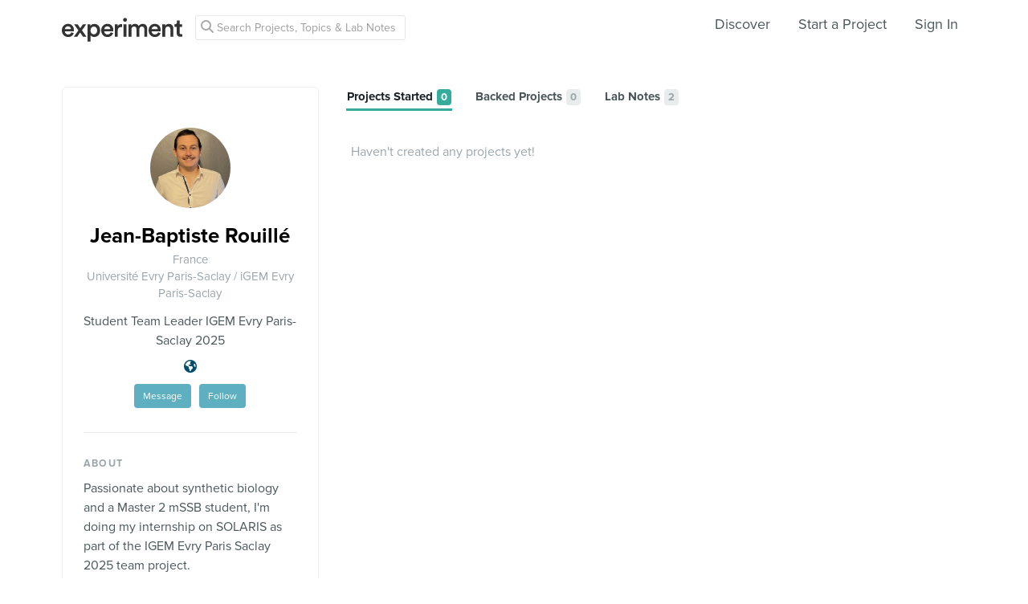

--- FILE ---
content_type: text/html; charset=utf-8
request_url: https://experiment.com/users/JB07
body_size: 27798
content:
<!DOCTYPE html><html lang="en-us"><script src="https://d3t9s8cdqyboc5.cloudfront.net/assets/vendor-40e772ce71816a46609ebc3dbce945d7bc8cfec0d5b9d307b07c5070d79a4fda.js" type="module"></script><link href="https://use.typekit.net/tku1ivl.css" rel="stylesheet" /><link rel="stylesheet" href="https://d3t9s8cdqyboc5.cloudfront.net/assets/nucleus/print-f246294df2f9b158c0f42e692e1a3d20bd14f8e3d7da1e189ac6d3547e7e30d1.css" media="print" /><link rel="stylesheet" href="https://d3t9s8cdqyboc5.cloudfront.net/assets/nucleus/nucleus-96f3cc6def8f06fd1fed62a06f233c11385a59b5d3338e15b1b7c39d5da9e810.css" /><link rel="stylesheet" href="https://d3t9s8cdqyboc5.cloudfront.net/assets/projects-c972447c9d52a2d1e5623b1215334d4c2adee7648e314f3fc6895d465c983c65.css" /><link rel="stylesheet" href="https://d3t9s8cdqyboc5.cloudfront.net/assets/users-04d656a0ad454a5adcad17d9b3dd02a29b323fa1341bd5d96b07b6bc34f3c991.css" /><head prefix="og: http://ogp.me/ns# fb: http://ogp.me/ns/fb# experiment: http://ogp.me/ns/experiment#"><title>JB07 | Experiment</title><meta content="Profile page" name="Experiment | JB07" /><meta content="Experiment is an online platform for funding and sharing scientific discoveries. Push the boundaries of knowledge in biology, chemistry, medicine, physics, computer science, paleontology, economics, engineering, neuroscience, and more." name="Description" /><meta content="crowdfunding science research funding crowdsourcing experiment openaccess" name="Keywords" /><meta content="width=device-width, initial-scale=1" name="viewport" /><meta charset="utf-8" /><meta content="IE=edge,chrome=1" http-equiv="X-UA-Compatible" /><meta content="JB07" itemprop="name" /><meta content="Profile page" itemprop="description" /><meta content="experiment.com" name="twitter:domain" /><meta content="@lets_experiment" name="twitter:site" /><meta content="on" name="twitter:widgets:csp" /><meta content="JB07" name="twitter:title" /><meta content="Profile page" name="twitter:description" /><meta content="@lets_experiment" name="twitter:creator" /><meta content="https://d1sg0ksu7mr16v.cloudfront.net/admin_uploads/fb-200-c.png" name="twitter:image" /><meta content="459964864039420" property="fb:app_id" /><meta content="Experiment - Moving Science Forward" property="og:site_name" /><meta content="https://experiment.com/users/JB07" property="og:url" /><meta content="JB07" property="og:title" /><meta content="Profile page" property="og:description" /><meta content="https://d1sg0ksu7mr16v.cloudfront.net/admin_uploads/fb-200-c.png" property="og:image" /><meta content="https://d1sg0ksu7mr16v.cloudfront.net/admin_uploads/fb-200-c.png" property="og:image:secure_url" /><meta content="https://d1sg0ksu7mr16v.cloudfront.net/admin_uploads/fb-200-c.png" itemprop="image" /><meta content="1200" property="og:image:width" /><meta content="630" property="og:image:height" /><meta content="summary_large_image" name="twitter:card" /><meta content="website" property="og:type" /><link href="https://d3t9s8cdqyboc5.cloudfront.net/assets/apple-touch-icon-152x152-precomposed-001739db69626ddd8518eb11f4894c292edac7b01cc6a738e1a40c4aba6e37bf.png" rel="apple-touch-icon-precomposed" sizes="152x152" /><link href="https://d3t9s8cdqyboc5.cloudfront.net/assets/apple-touch-icon-144x144-precomposed-81d0b04bd1f173220139c0a21630c277e3cc33d082da977dc6f11368916c9de8.png" rel="apple-touch-icon-precomposed" sizes="144x144" /><link href="https://d3t9s8cdqyboc5.cloudfront.net/assets/apple-touch-icon-120x120-precomposed-2617b3a134f41d2d8cc1ab30eda3d710f13a7be3cfabd389ac86219347634d25.png" rel="apple-touch-icon-precomposed" sizes="120x120" /><link href="https://d3t9s8cdqyboc5.cloudfront.net/assets/apple-touch-icon-114x114-precomposed-3934e83d26d803a86fe73a21c49307115d7070af94c7be222dfaef5017fa1b54.png" rel="apple-touch-icon-precomposed" sizes="114x114" /><link href="https://d3t9s8cdqyboc5.cloudfront.net/assets/apple-touch-icon-76x76-precomposed-6c49b44fcbf5e7c0e57a3ed115915ea76d5708bc19de377c5b560bc19970371b.png" rel="apple-touch-icon-precomposed" sizes="76x76" /><link href="https://d3t9s8cdqyboc5.cloudfront.net/assets/apple-touch-icon-72x72-precomposed-7fcc2052dec3db07d38f3a2c0333b87fb20a111fd0686e46bfb41609246d9c28.png" rel="apple-touch-icon-precomposed" sizes="72x72" /><link href="https://d3t9s8cdqyboc5.cloudfront.net/assets/apple-touch-icon-precomposed-7fcc2052dec3db07d38f3a2c0333b87fb20a111fd0686e46bfb41609246d9c28.png" rel="apple-touch-icon-precomposed" /><meta content="wvpb-itPK9I-cn6fax07pm9qF5v5MQzlX1lkDEO3XXM" name="google-site-verification" /><meta content="p178JJEExTT6Fk4PRv5cysUfeQywoKBKPJrUbJHhfys" name="google-site-verification" /><meta content="0ooK0P0ZB89Z4ncWMpfEinFB-hPT-TYnR-G5KtsBLsQ" name="google-site-verification" /><meta content="622BA244F2F1F883481C5482DCF33865" name="msvalidate.01" /><meta content="pk_live_gP4XWIcTE8EHQC1UsLKUqpXh" name="stripe-pkey" /><script src="//use.typekit.net/bey4pmb.js"></script><script async="" src="https://www.googletagmanager.com/gtag/js?id=G-S0Z312K97X"></script><script>try{Typekit.load();}catch(e){}
var MMetrics=MMetrics||{};MMetrics.start=(new Date).getTime();
// hack for aws
// if (global === undefined) { var global = window; }</script><link href="https://d3t9s8cdqyboc5.cloudfront.net/assets/favicon-3fe71ca679a5b149f21fa96ec14106fe9baa580984babb7b098707e449b6e809.ico" rel="shortcut icon" /><meta name="csrf-param" content="authenticity_token" />
<meta name="csrf-token" content="Ryvbid4ig0vDLvRBDJDM9P1MqA5PwZZYXTpZ-c7Nx4CqgSPFb7ZUh3GOXDcsbKHH0_krSBTOMb9Nxk0FIvZmwg" /><!--[if lt IE 9]
<script src="//html5shiv.googlecode.com/svn/trunk/html5.js"></script>
[endif]--></head><body data-action="show" data-controller="users" data-current-user="null"><span id="redux-root"></span><!--Hey!
You seem to be the kind of person that likes seeing how things are made!
If you're passionate about science and making things, we'd love to talk to you.
Send us some mail at support@experiment.com with the title 'asparajus'.
                           _                      _
                          (_)                    | |
  _____  ___ __   ___ _ __ _ _ __ ___   ___ _ __ | |_
 / _ \ \/ / '_ \ / _ \ '__| | '_ ` _ \ / _ \ '_ \| __|
|  __/>  <| |_) |  __/ |  | | | | | | |  __/ | | | |_
 \___/_/\_\ .__/ \___|_|  |_|_| |_| |_|\___|_| |_|\__|
          | |
          |_|--><!--[if lt IE 8]><p class="chromeframe">You are using an <strong>outdated</strong> browser. Please <a href="http://browsehappy.com/">upgrade your browser</a> or <a href="http://www.google.com/chromeframe/?redirect=true">activate Google Chrome Frame</a> to improve your experience.</p><![endif]--><div id="loading-indicator"></div><nav class="nucleus-nav   " id="user-nav"><div class="container"><div class="navbar-header"><button aria-expanded="false" class="navbar-toggle collapsed" data-bs-target="#mobile-menu-collapse" data-bs-toggle="collapse" type="button"><i class="fa fa-bars"></i></button><a class="experiment-logo" href="/"><svg width="150" height="30" viewbox="0 0 883 173" xmlns="http://www.w3.org/2000/svg" id="logo" class="pride__image">
    <title>
        Experiment Logo
    </title>
    <path d="M22.26 81.772c.749-9.727 8.606-20.203 22.261-20.203 14.965 0 22.074 9.54 22.448 20.203H22.26zm47.14 23.757c-2.992 8.98-9.727 15.9-22.821 15.9-13.469 0-24.318-9.914-24.88-23.757h66.595c.187-.374.561-3.367.561-6.921 0-28.808-16.461-47.327-44.52-47.327C21.324 43.424 0 62.504 0 91.312c0 30.866 21.886 48.824 46.579 48.824 21.886 0 36.29-12.908 41.154-28.808L69.4 105.529zm19.144 31.8h24.879c1.684-2.805 18.706-27.685 20.577-30.49l21.138 30.49h25.44l-33.11-46.391 31.989-44.708h-24.693l-19.829 29.182c-1.683-2.62-18.332-26.376-20.015-29.182H89.105l32.549 45.082-33.11 46.018zm121.653 35.543v-45.83c4.677 6.92 14.591 12.533 27.686 12.533 26.189 0 42.837-20.577 42.837-47.889 0-26.937-15.152-47.514-42.089-47.514-14.03 0-24.505 6.547-28.995 14.404V46.23h-20.951v126.642h21.512zm48.824-81.186c0 17.397-10.101 28.621-24.505 28.621-14.217 0-24.506-11.224-24.506-28.62 0-17.024 10.289-28.247 24.506-28.247 14.59 0 24.505 11.223 24.505 28.246zm51.71-9.914c.748-9.727 8.604-20.203 22.26-20.203 14.965 0 22.073 9.54 22.448 20.203H310.73zm47.14 23.757c-2.994 8.98-9.728 15.9-22.822 15.9-13.469 0-24.319-9.914-24.88-23.757h66.595c.187-.374.561-3.367.561-6.921 0-28.808-16.462-47.327-44.521-47.327-23.009 0-44.334 19.08-44.334 47.888 0 30.866 21.886 48.824 46.579 48.824 21.886 0 36.29-12.908 41.154-28.808l-18.333-5.799zm83.438-59.86a31.071 31.071 0 0 0-5.799-.562c-11.972 0-22.074 5.8-26.376 15.714V46.23h-21.138v91.1h21.7V93.93c0-17.023 7.669-26.75 24.505-26.75 2.244 0 4.676.187 7.108.561V45.67zm32.564 91.66v-91.1h-21.512v91.1h21.512zm-24.88-123.087c0 7.857 6.36 14.03 14.03 14.03 7.857 0 14.217-6.173 14.217-14.03 0-7.857-6.36-14.217-14.217-14.217-7.67 0-14.03 6.36-14.03 14.217zm61.359 123.088V83.268c0-11.598 7.295-20.202 18.893-20.202 12.346 0 17.584 8.23 17.584 18.706v55.558h21.325V83.268c0-11.223 7.483-20.202 18.894-20.202 12.159 0 17.584 8.043 17.584 18.706v55.558h20.951V78.218c0-24.132-15.713-34.607-32.175-34.607-11.785 0-22.448 4.115-29.556 16.087-4.864-10.662-15.34-16.087-27.311-16.087-10.289 0-21.7 4.864-26.938 14.217V46.23H488.84v91.1h21.513zm147.853-55.558c.748-9.727 8.605-20.203 22.26-20.203 14.966 0 22.074 9.54 22.448 20.203h-44.708zm47.14 23.757c-2.993 8.98-9.727 15.9-22.822 15.9-13.468 0-24.318-9.914-24.88-23.757h66.595c.187-.374.562-3.367.562-6.921 0-28.808-16.462-47.327-44.522-47.327-23.008 0-44.334 19.08-44.334 47.888 0 30.866 21.887 48.824 46.58 48.824 21.886 0 36.29-12.908 41.153-28.808l-18.332-5.799zm52.825-20.764c0-11.972 6.547-21.512 18.893-21.512 13.656 0 18.706 8.979 18.706 20.202v53.875h21.7V79.714c0-20.016-10.663-36.103-32.923-36.103-10.102 0-20.952 4.302-26.938 14.778v-12.16H736.47v91.1h21.7V84.766zm105.08-66.408h-19.642v13.656c0 8.044-4.302 14.217-14.03 14.217h-4.676v19.267h16.836v45.831c0 17.023 10.475 27.124 27.31 27.124 7.858 0 11.973-1.496 13.282-2.057v-17.959c-.935.187-4.49.749-7.482.749-8.044 0-11.598-3.367-11.598-11.411V65.497h18.893V46.23H863.25V18.357z" fill="#333" fill-rule="evenodd"></path>
</svg>
</a></div><div class="global-search nav float-left"><i class="fa fa-search search-icon"></i><form class="search" role="search" action="/search/results" accept-charset="UTF-8" method="get"><input type="text" name="q" id="searchq1" placeholder="Search Projects, Topics &amp; Lab Notes" class="search" /><input type="submit" name="commit" value="Search" style="display: none;" data-disable-with="Search" /></form></div><ul class="list-inline float-right main-links"><li class="nav-item"><a href="/discover">Discover</a></li><li class="nav-item"><a href="/start">Start a Project</a></li><span class="redux-header"></span><span class="hide-redux-header"><li class="new-session nav-item"><a href="/register">Sign In</a></li></span></ul><div class="mobile-menu-container"><div class="collapse mobile-menu animated fadeIn" id="mobile-menu-collapse"><a class="experiment-logo" href="/"><svg width="883" height="173" viewbox="0 0 883 173" xmlns="http://www.w3.org/2000/svg">
    <title>
        Experiment Logo
    </title>
    <path d="M22.26 81.772c.749-9.727 8.606-20.203 22.261-20.203 14.965 0 22.074 9.54 22.448 20.203H22.26zm47.14 23.757c-2.992 8.98-9.727 15.9-22.821 15.9-13.469 0-24.318-9.914-24.88-23.757h66.595c.187-.374.561-3.367.561-6.921 0-28.808-16.461-47.327-44.52-47.327C21.324 43.424 0 62.504 0 91.312c0 30.866 21.886 48.824 46.579 48.824 21.886 0 36.29-12.908 41.154-28.808L69.4 105.529zm19.144 31.8h24.879c1.684-2.805 18.706-27.685 20.577-30.49l21.138 30.49h25.44l-33.11-46.391 31.989-44.708h-24.693l-19.829 29.182c-1.683-2.62-18.332-26.376-20.015-29.182H89.105l32.549 45.082-33.11 46.018zm121.653 35.543v-45.83c4.677 6.92 14.591 12.533 27.686 12.533 26.189 0 42.837-20.577 42.837-47.889 0-26.937-15.152-47.514-42.089-47.514-14.03 0-24.505 6.547-28.995 14.404V46.23h-20.951v126.642h21.512zm48.824-81.186c0 17.397-10.101 28.621-24.505 28.621-14.217 0-24.506-11.224-24.506-28.62 0-17.024 10.289-28.247 24.506-28.247 14.59 0 24.505 11.223 24.505 28.246zm51.71-9.914c.748-9.727 8.604-20.203 22.26-20.203 14.965 0 22.073 9.54 22.448 20.203H310.73zm47.14 23.757c-2.994 8.98-9.728 15.9-22.822 15.9-13.469 0-24.319-9.914-24.88-23.757h66.595c.187-.374.561-3.367.561-6.921 0-28.808-16.462-47.327-44.521-47.327-23.009 0-44.334 19.08-44.334 47.888 0 30.866 21.886 48.824 46.579 48.824 21.886 0 36.29-12.908 41.154-28.808l-18.333-5.799zm83.438-59.86a31.071 31.071 0 0 0-5.799-.562c-11.972 0-22.074 5.8-26.376 15.714V46.23h-21.138v91.1h21.7V93.93c0-17.023 7.669-26.75 24.505-26.75 2.244 0 4.676.187 7.108.561V45.67zm32.564 91.66v-91.1h-21.512v91.1h21.512zm-24.88-123.087c0 7.857 6.36 14.03 14.03 14.03 7.857 0 14.217-6.173 14.217-14.03 0-7.857-6.36-14.217-14.217-14.217-7.67 0-14.03 6.36-14.03 14.217zm61.359 123.088V83.268c0-11.598 7.295-20.202 18.893-20.202 12.346 0 17.584 8.23 17.584 18.706v55.558h21.325V83.268c0-11.223 7.483-20.202 18.894-20.202 12.159 0 17.584 8.043 17.584 18.706v55.558h20.951V78.218c0-24.132-15.713-34.607-32.175-34.607-11.785 0-22.448 4.115-29.556 16.087-4.864-10.662-15.34-16.087-27.311-16.087-10.289 0-21.7 4.864-26.938 14.217V46.23H488.84v91.1h21.513zm147.853-55.558c.748-9.727 8.605-20.203 22.26-20.203 14.966 0 22.074 9.54 22.448 20.203h-44.708zm47.14 23.757c-2.993 8.98-9.727 15.9-22.822 15.9-13.468 0-24.318-9.914-24.88-23.757h66.595c.187-.374.562-3.367.562-6.921 0-28.808-16.462-47.327-44.522-47.327-23.008 0-44.334 19.08-44.334 47.888 0 30.866 21.887 48.824 46.58 48.824 21.886 0 36.29-12.908 41.153-28.808l-18.332-5.799zm52.825-20.764c0-11.972 6.547-21.512 18.893-21.512 13.656 0 18.706 8.979 18.706 20.202v53.875h21.7V79.714c0-20.016-10.663-36.103-32.923-36.103-10.102 0-20.952 4.302-26.938 14.778v-12.16H736.47v91.1h21.7V84.766zm105.08-66.408h-19.642v13.656c0 8.044-4.302 14.217-14.03 14.217h-4.676v19.267h16.836v45.831c0 17.023 10.475 27.124 27.31 27.124 7.858 0 11.973-1.496 13.282-2.057v-17.959c-.935.187-4.49.749-7.482.749-8.044 0-11.598-3.367-11.598-11.411V65.497h18.893V46.23H863.25V18.357z" fill="#333" fill-rule="evenodd"></path>
</svg>
</a><div class="mobile_search"><form class="form inline" action="/search/results" accept-charset="UTF-8" method="get"><input type="text" name="q" id="q" placeholder="Search projects &amp; lab notes" /><button name="button" type="submit" class="btn btn-primary">Search</button></form></div><ul class="main-links"><li class="nav-item"><a href="/discover">Discover</a></li><li class="nav-item"><a href="/about">About</a></li><li class="nav-item"><a href="/how-it-works">How It Works</a></li><li class="new-session nav-item"><a href="/login">Sign In</a></li><li class="new-session nav-item"><a href="/register">Register</a></li></ul><a aria-expanded="true" class="mobile-menu-exit" data-bs-target="#mobile-menu-collapse" data-bs-toggle="collapse"><span>&#10005;</span></a></div></div></div><img class="hidden-modal-banner" datasrc="https://d3t9s8cdqyboc5.cloudfront.net/assets/nucleus/space-a2b9be8c0615e15e9122e2dfbdb4065bcb9fb0df4b2482d78586ef379036e977.png" /></nav><div data-start="#backed_projects" data-user="JB07" id="user-profile"><div class="container"><div class="row"><div class="col-md-4"><div class="info-module"><div class="profile"><img alt="Jean-Baptiste Rouillé" class=" large-avatar" src="https://experiment-uploads.s3.amazonaws.com/1319383/BjB3vm5QUukAqRkhiLwf_Photo%20JB.jpg" /><h1 class="name">Jean-Baptiste Rouillé</h1><p class="location">France</p><p class="location">Université Evry Paris-Saclay / iGEM Evry Paris-Saclay</p><p class="title">Student Team Leader IGEM Evry Paris-Saclay 2025</p><span data-title="http://https://www.linkedin.com/in/jean-baptiste-rouill%C3%A9-72369b1a2/" data-toggle="tooltip"><a href="http://https://www.linkedin.com/in/jean-baptiste-rouill%C3%A9-72369b1a2/"><i class="fa fa-earth-americas"></i></a></span><div class="user-actions mtm"><a class="btn btn-sm btn-alternate mrm" href="/inbox/new?to=JB07">Message</a><div class="follow"><div class="hide-follow-button"><div class="follow"><a class="btn btn-sm btn-alternate mls">Follow</a></div></div><div class="react-component" data-react-class="FollowButton" data-react-props="{&quot;object_id&quot;:1319383,&quot;object_type&quot;:&quot;user&quot;,&quot;buttonClass&quot;:&quot;btn btn-sm btn-alternate&quot;,&quot;following&quot;:null}"><div class="preload-spinner"><span></span></div></div></div></div><p id="show-profile-info">More<i class="fa fa-chevron-down mls"></i></p><div class="profile-supplemental-info hidden animated fadeIn"><hr /><div class="biography"><div class="profile-label">About</div><p>Passionate about synthetic biology and a Master 2 mSSB student, I'm doing my internship on SOLARIS as part of the IGEM Evry Paris Saclay 2025 team project. </p><div class="profile-label">Joined</div><p>October 2023</p></div></div></div></div></div><div class="col-md-8"><ul class="nav-pills" role="tablist"><li id="created_projects-nav"><a aria-controls="projects started" aria-expanded="true" class="active tab" data-bs-target="#created_projects" data-bs-toggle="tab" href="#created_projects" role="tab"><h3 class="secondary-heading">Projects Started<span class="count badge">0</span></h3></a></li><li id="backed_projects-nav"><a aria-controls="backed projects" aria-expanded="false" class="tab" data-bs-target="#backed_projects" data-bs-toggle="tab" href="#backed_projects" role="tab"><h3 class="secondary-heading">Backed Projects<span class="count badge">0</span></h3></a></li><li id="updates-nav"><a aria-controls="lab notes" aria-expanded="false" class="tab" data-bs-target="#updates" data-bs-toggle="tab" href="#updates" role="tab"><h3 class="secondary-heading">Lab Notes<span class="count badge">2</span></h3></a></li></ul><div class="tab-content"><div class="tab-pane animated fadeIn active show" id="created_projects" role="tabpanel"><p class="missing-placeholder mlm">Haven't created any projects yet!&nbsp;</p></div><div class="tab-pane animated fadeIn" id="backed_projects" role="tabpanel"><p class="missing-placeholder mlm">Haven't backed any projects yet!&nbsp;</p></div><div class="tab-pane animated fadeIn" id="updates" role="tabpanel"><div class="labnote-tags-container"><h4>Tags:</h4><span class="tag_filter" data-slug="sciencereview101"><a class="tag" href="#">ScienceReview101</a></span><span class="tag_filter" data-slug="sciencereview92"><a class="tag" href="#">ScienceReview92</a></span></div><a href="/u/xp27rw"><div class="labnote animated fadeIn blocked"><div class="date">Published on Feb 27, 2025</div><div class="title"><h2>Solution Statement</h2></div><div class="preview"><p>Hello...</p></div><div class="row"><div class="col-md-6"><div class="tag">Backers Only</div><a href="/labnotes/search?tag=sciencereview101"><div class="tag">ScienceReview101</div></a></div><div class="col-md-6"><div class="header-actions"><div class="header-views"><i><svg width="15" height="16" viewbox="0 0 15 16" xmlns="http://www.w3.org/2000/svg"><title>Group 6 Copy</title>
<g fill-rule="nonzero" fill="#434D56"><path d="M11.023 2.757c.14.135.26.32.36.55.1.233.15.446.15.64v2.402H4.738V13H.72c-.2 0-.37-.068-.51-.203-.14-.136-.21-.3-.21-.493V.696C0 .503.07.34.21.203.35.068.52 0 .72 0h6.73c.2 0 .42.048.66.145.24.097.43.213.57.348l2.343 2.264zM7.69.987v2.727h2.823c-.05-.14-.106-.24-.166-.297l-2.35-2.27c-.06-.06-.163-.112-.308-.16zM4.736 6.35h5.836V4.642H7.45c-.2 0-.372-.068-.512-.203-.14-.136-.21-.3-.21-.494V.93H.96v11.14h3.777V6.35z"></path><path d="M11.976 10.665c0-.667-.246-1.238-.736-1.712s-1.082-.71-1.772-.71-1.28.236-1.772.71c-.49.474-.736 1.045-.736 1.712s.245 1.238.736 1.712c.49.474 1.08.71 1.772.71.69 0 1.28-.236 1.772-.71.49-.474.736-1.045.736-1.712zm2.866 4.5c0 .187-.07.35-.213.487-.142.137-.31.205-.504.205-.202 0-.37-.068-.504-.205l-1.92-1.85c-.67.447-1.413.67-2.234.67-.534 0-1.044-.1-1.532-.3-.487-.2-.907-.47-1.26-.81-.352-.342-.632-.747-.84-1.218-.206-.47-.31-.964-.31-1.48 0-.515.104-1.008.31-1.478.208-.47.488-.877.84-1.217.353-.342.773-.613 1.26-.813.488-.2.998-.3 1.532-.3.533 0 1.044.1 1.53.3.488.2.908.47 1.26.812.353.34.633.745.84 1.216.207.47.31.963.31 1.48 0 .792-.23 1.51-.693 2.157l1.92 1.855c.138.133.207.296.207.487z"></path></g></svg></i><span>0</span></div><div class="header-comments"><i class="fa fa-comment-o"></i><span class="like-count">0</span></div><div class="header-likes"><span class="like"><i class="fa fa-heart"></i><span class="like-count">0</span></span></div></div></div></div></div></a><a href="/u/qiCjYQ"><div class="labnote animated fadeIn blocked"><div class="date">Published on Oct 13, 2023</div><div class="title"><h2>Solutions to the Goals : </h2></div><div class="preview"><p>Solutions to the Goals : To function in a photosynthetic organism, I have identified the 3-Hydroxypropionate cycle (3-HPP cycle) as the best alternative to the Calvin Benson cycle (CB cycle). Its f...</p></div><div class="row"><div class="col-md-6"><div class="tag">Backers Only</div><a href="/labnotes/search?tag=sciencereview92"><div class="tag">ScienceReview92</div></a></div><div class="col-md-6"><div class="header-actions"><div class="header-views"><i><svg width="15" height="16" viewbox="0 0 15 16" xmlns="http://www.w3.org/2000/svg"><title>Group 6 Copy</title>
<g fill-rule="nonzero" fill="#434D56"><path d="M11.023 2.757c.14.135.26.32.36.55.1.233.15.446.15.64v2.402H4.738V13H.72c-.2 0-.37-.068-.51-.203-.14-.136-.21-.3-.21-.493V.696C0 .503.07.34.21.203.35.068.52 0 .72 0h6.73c.2 0 .42.048.66.145.24.097.43.213.57.348l2.343 2.264zM7.69.987v2.727h2.823c-.05-.14-.106-.24-.166-.297l-2.35-2.27c-.06-.06-.163-.112-.308-.16zM4.736 6.35h5.836V4.642H7.45c-.2 0-.372-.068-.512-.203-.14-.136-.21-.3-.21-.494V.93H.96v11.14h3.777V6.35z"></path><path d="M11.976 10.665c0-.667-.246-1.238-.736-1.712s-1.082-.71-1.772-.71-1.28.236-1.772.71c-.49.474-.736 1.045-.736 1.712s.245 1.238.736 1.712c.49.474 1.08.71 1.772.71.69 0 1.28-.236 1.772-.71.49-.474.736-1.045.736-1.712zm2.866 4.5c0 .187-.07.35-.213.487-.142.137-.31.205-.504.205-.202 0-.37-.068-.504-.205l-1.92-1.85c-.67.447-1.413.67-2.234.67-.534 0-1.044-.1-1.532-.3-.487-.2-.907-.47-1.26-.81-.352-.342-.632-.747-.84-1.218-.206-.47-.31-.964-.31-1.48 0-.515.104-1.008.31-1.478.208-.47.488-.877.84-1.217.353-.342.773-.613 1.26-.813.488-.2.998-.3 1.532-.3.533 0 1.044.1 1.53.3.488.2.908.47 1.26.812.353.34.633.745.84 1.216.207.47.31.963.31 1.48 0 .792-.23 1.51-.693 2.157l1.92 1.855c.138.133.207.296.207.487z"></path></g></svg></i><span>128</span></div><div class="header-comments"><i class="fa fa-comment-o"></i><span class="like-count">51</span></div><div class="header-likes"><span class="like"><i class="fa fa-heart"></i><span class="like-count">0</span></span></div></div></div></div></div></a></div></div></div></div></div></div><footer class="nucleus-footer"><div class="container"><div class="row"><div class="col-md-3 col-sm-6"><div class="logo"><a href="/"><svg width="150px" height="30px" viewbox="0 0 197 39" xmlns="http://www.w3.org/2000/svg">
    <title>
        experiment 2
    </title>
    <defs>
        <lineargradient x1="6.09%" y1="50%" x2="98.829%" y2="68.662%" id="a">
            <stop stop-color="#80CAA2" offset="0%"></stop>
            <stop stop-color="#65BFA0" offset="50.508%"></stop>
            <stop stop-color="#2FA0A5" offset="100%"></stop>
        </lineargradient>
    </defs>
    <path d="M388.97 4583.252c.167-2.172 1.921-4.51 4.97-4.51 3.342 0 4.929 2.13 5.012 4.51h-9.982zm10.525 5.304c-.668 2.005-2.172 3.55-5.095 3.55-3.007 0-5.43-2.213-5.555-5.304h14.869c.041-.084.125-.752.125-1.545 0-6.432-3.675-10.567-9.94-10.567-5.138 0-9.899 4.26-9.899 10.692 0 6.891 4.887 10.9 10.4 10.9 4.886 0 8.102-2.881 9.188-6.431l-4.093-1.295zm4.274 7.1h5.555c.376-.626 4.177-6.181 4.595-6.808l4.72 6.808h5.68l-7.393-10.358 7.142-9.982h-5.513l-4.428 6.516c-.376-.585-4.093-5.89-4.469-6.516h-5.763l7.267 10.066-7.393 10.274zm27.162 7.936v-10.233c1.044 1.546 3.258 2.799 6.182 2.799 5.847 0 9.564-4.595 9.564-10.693 0-6.014-3.383-10.608-9.397-10.608-3.133 0-5.472 1.462-6.474 3.216v-2.757h-4.678v28.276h4.803zm10.901-18.127c0 3.885-2.255 6.39-5.471 6.39-3.174 0-5.471-2.505-5.471-6.39 0-3.8 2.297-6.306 5.47-6.306 3.259 0 5.472 2.506 5.472 6.306zm11.546-2.213c.167-2.172 1.92-4.51 4.97-4.51 3.341 0 4.928 2.13 5.012 4.51h-9.982zm10.525 5.304c-.669 2.005-2.172 3.55-5.096 3.55-3.007 0-5.43-2.213-5.555-5.304h14.869c.042-.084.125-.752.125-1.545 0-6.432-3.675-10.567-9.94-10.567-5.137 0-9.899 4.26-9.899 10.692 0 6.891 4.887 10.9 10.4 10.9 4.887 0 8.103-2.881 9.189-6.431l-4.093-1.295zm18.63-13.365a6.937 6.937 0 0 0-1.296-.125c-2.673 0-4.928 1.294-5.889 3.508v-3.258h-4.72v20.34h4.846v-9.69c0-3.8 1.712-5.972 5.471-5.972.501 0 1.044.042 1.587.125v-4.928zm7.27 20.465v-20.34H485v20.34h4.803zm-5.555-27.482a3.128 3.128 0 0 0 3.132 3.133c1.755 0 3.175-1.379 3.175-3.133a3.173 3.173 0 0 0-3.175-3.174c-1.712 0-3.132 1.42-3.132 3.174zm13.7 27.482v-12.07c0-2.59 1.628-4.51 4.218-4.51 2.756 0 3.926 1.837 3.926 4.176v12.404h4.761v-12.07c0-2.506 1.67-4.51 4.219-4.51 2.714 0 3.926 1.795 3.926 4.176v12.404h4.677v-13.198c0-5.388-3.508-7.726-7.183-7.726-2.632 0-5.012.918-6.6 3.591-1.085-2.38-3.424-3.591-6.097-3.591-2.297 0-4.845 1.085-6.015 3.174v-2.59h-4.636v20.34h4.803zm33.011-12.404c.167-2.172 1.921-4.51 4.97-4.51 3.341 0 4.929 2.13 5.012 4.51h-9.982zm10.525 5.304c-.668 2.005-2.172 3.55-5.095 3.55-3.008 0-5.43-2.213-5.555-5.304h14.868c.042-.084.126-.752.126-1.545 0-6.432-3.676-10.567-9.94-10.567-5.138 0-9.9 4.26-9.9 10.692 0 6.891 4.887 10.9 10.4 10.9 4.887 0 8.103-2.881 9.19-6.431l-4.094-1.295zm11.794-4.636c0-2.673 1.462-4.803 4.219-4.803 3.049 0 4.176 2.005 4.176 4.51v12.03h4.845v-12.865c0-4.469-2.38-8.06-7.35-8.06-2.256 0-4.678.96-6.015 3.299v-2.715h-4.72v20.34h4.845v-11.736zm23.462-14.827h-4.386v3.049c0 1.796-.96 3.174-3.132 3.174h-1.044v4.302h3.759v10.233c0 3.8 2.339 6.056 6.098 6.056 1.754 0 2.673-.334 2.965-.46v-4.009c-.209.042-1.002.167-1.67.167-1.797 0-2.59-.752-2.59-2.548v-9.439h4.218v-4.302h-4.218v-6.223z" transform="translate(-384 -4565)" fill="url(#a)" fill-rule="evenodd"></path>
</svg>
</a></div><div class="tou"><p>Copyright 2026 Experiment</p><a href="/tc">Terms</a><a href="/privacy">Privacy Policy</a><a href="/cookies">Cookie Policy</a></div></div><div class="col-md-2 col-sm-6"><ul class="list-unstyled"><li class="footer-heading text-uppercase"><a href="/discover">Discover</a></li><li><a href="/discover">Current Projects</a></li><li><a href="/labnotes">Lab Notes</a></li><li><a href="/results">Results</a></li><li><a href="/programs">Grants</a></li></ul></div><div class="col-md-2 col-sm-6"><ul class="list-unstyled"><li class="footer-heading text-uppercase"><a href="/start">Start</a></li><li><a href="/start">Start A Project</a></li><li><a href="/guide">Researcher Guide</a></li></ul></div><div class="col-md-2 col-sm-6"><ul class="list-unstyled"><li class="footer-heading text-uppercase"><a href="/about">About</a></li><li><a href="/how-it-works">How It Works</a></li><li><a href="/faq">FAQ</a></li><li><a href="/about">About</a></li><li><a href="/jobs">Jobs</a></li><li><a href="/press">Press</a></li><li><a href="/mission">Our Mission</a></li></ul></div><div class="col-md-3 col-sm-6"><div class="social"><div class="social-links"><a href="https://www.facebook.com/experimentcom"><div class="circle"><i class="fa fa-brands fa-facebook-f tou-icon"></i></div></a><a href="https://bsky.app/profile/experiment.com"><div class="circle"><i class="fa fa-brands fa-bluesky tou-icon"></i></div></a><a href="https://medium.com/this-is-an-experiment"><div class="circle"><i class="fa fa-brands fa-medium tou-icon"></i></div></a></div></div></div></div></div></footer><script src="https://d3t9s8cdqyboc5.cloudfront.net/assets/nucleus-ca5abfb41a7a255ab418e7fb91da127611d072ec6379b9f4394dd0060cd2bc46.js" type="module"></script><script src="https://d3t9s8cdqyboc5.cloudfront.net/assets/projects-1b46c6df2e8f8f7f42ae4be7e4a512f55bf1910bc3e4fea06fa89152cba4a255.js" type="module"></script><script src="https://d3t9s8cdqyboc5.cloudfront.net/assets/initPage-c8e96231526ad7fb075398bef24f5301bd49c820552deae426559446566dabb9.js" type="module"></script><script src="https://d3t9s8cdqyboc5.cloudfront.net/assets/user-414896bebca82ca66e5955961df0a88ad8cc50e447b9647bdea9550f87432f46.js" type="module"></script>
      <script src="https://www.google.com/recaptcha/api.js?render=6Ldb_70UAAAAAI8hGzJqq1aRW2-GGUO7vYSfUNes"></script>
    </body></html>

--- FILE ---
content_type: text/html; charset=utf-8
request_url: https://www.google.com/recaptcha/api2/anchor?ar=1&k=6Ldb_70UAAAAAI8hGzJqq1aRW2-GGUO7vYSfUNes&co=aHR0cHM6Ly9leHBlcmltZW50LmNvbTo0NDM.&hl=en&v=PoyoqOPhxBO7pBk68S4YbpHZ&size=invisible&anchor-ms=20000&execute-ms=30000&cb=xtwkkny5b0u
body_size: 48638
content:
<!DOCTYPE HTML><html dir="ltr" lang="en"><head><meta http-equiv="Content-Type" content="text/html; charset=UTF-8">
<meta http-equiv="X-UA-Compatible" content="IE=edge">
<title>reCAPTCHA</title>
<style type="text/css">
/* cyrillic-ext */
@font-face {
  font-family: 'Roboto';
  font-style: normal;
  font-weight: 400;
  font-stretch: 100%;
  src: url(//fonts.gstatic.com/s/roboto/v48/KFO7CnqEu92Fr1ME7kSn66aGLdTylUAMa3GUBHMdazTgWw.woff2) format('woff2');
  unicode-range: U+0460-052F, U+1C80-1C8A, U+20B4, U+2DE0-2DFF, U+A640-A69F, U+FE2E-FE2F;
}
/* cyrillic */
@font-face {
  font-family: 'Roboto';
  font-style: normal;
  font-weight: 400;
  font-stretch: 100%;
  src: url(//fonts.gstatic.com/s/roboto/v48/KFO7CnqEu92Fr1ME7kSn66aGLdTylUAMa3iUBHMdazTgWw.woff2) format('woff2');
  unicode-range: U+0301, U+0400-045F, U+0490-0491, U+04B0-04B1, U+2116;
}
/* greek-ext */
@font-face {
  font-family: 'Roboto';
  font-style: normal;
  font-weight: 400;
  font-stretch: 100%;
  src: url(//fonts.gstatic.com/s/roboto/v48/KFO7CnqEu92Fr1ME7kSn66aGLdTylUAMa3CUBHMdazTgWw.woff2) format('woff2');
  unicode-range: U+1F00-1FFF;
}
/* greek */
@font-face {
  font-family: 'Roboto';
  font-style: normal;
  font-weight: 400;
  font-stretch: 100%;
  src: url(//fonts.gstatic.com/s/roboto/v48/KFO7CnqEu92Fr1ME7kSn66aGLdTylUAMa3-UBHMdazTgWw.woff2) format('woff2');
  unicode-range: U+0370-0377, U+037A-037F, U+0384-038A, U+038C, U+038E-03A1, U+03A3-03FF;
}
/* math */
@font-face {
  font-family: 'Roboto';
  font-style: normal;
  font-weight: 400;
  font-stretch: 100%;
  src: url(//fonts.gstatic.com/s/roboto/v48/KFO7CnqEu92Fr1ME7kSn66aGLdTylUAMawCUBHMdazTgWw.woff2) format('woff2');
  unicode-range: U+0302-0303, U+0305, U+0307-0308, U+0310, U+0312, U+0315, U+031A, U+0326-0327, U+032C, U+032F-0330, U+0332-0333, U+0338, U+033A, U+0346, U+034D, U+0391-03A1, U+03A3-03A9, U+03B1-03C9, U+03D1, U+03D5-03D6, U+03F0-03F1, U+03F4-03F5, U+2016-2017, U+2034-2038, U+203C, U+2040, U+2043, U+2047, U+2050, U+2057, U+205F, U+2070-2071, U+2074-208E, U+2090-209C, U+20D0-20DC, U+20E1, U+20E5-20EF, U+2100-2112, U+2114-2115, U+2117-2121, U+2123-214F, U+2190, U+2192, U+2194-21AE, U+21B0-21E5, U+21F1-21F2, U+21F4-2211, U+2213-2214, U+2216-22FF, U+2308-230B, U+2310, U+2319, U+231C-2321, U+2336-237A, U+237C, U+2395, U+239B-23B7, U+23D0, U+23DC-23E1, U+2474-2475, U+25AF, U+25B3, U+25B7, U+25BD, U+25C1, U+25CA, U+25CC, U+25FB, U+266D-266F, U+27C0-27FF, U+2900-2AFF, U+2B0E-2B11, U+2B30-2B4C, U+2BFE, U+3030, U+FF5B, U+FF5D, U+1D400-1D7FF, U+1EE00-1EEFF;
}
/* symbols */
@font-face {
  font-family: 'Roboto';
  font-style: normal;
  font-weight: 400;
  font-stretch: 100%;
  src: url(//fonts.gstatic.com/s/roboto/v48/KFO7CnqEu92Fr1ME7kSn66aGLdTylUAMaxKUBHMdazTgWw.woff2) format('woff2');
  unicode-range: U+0001-000C, U+000E-001F, U+007F-009F, U+20DD-20E0, U+20E2-20E4, U+2150-218F, U+2190, U+2192, U+2194-2199, U+21AF, U+21E6-21F0, U+21F3, U+2218-2219, U+2299, U+22C4-22C6, U+2300-243F, U+2440-244A, U+2460-24FF, U+25A0-27BF, U+2800-28FF, U+2921-2922, U+2981, U+29BF, U+29EB, U+2B00-2BFF, U+4DC0-4DFF, U+FFF9-FFFB, U+10140-1018E, U+10190-1019C, U+101A0, U+101D0-101FD, U+102E0-102FB, U+10E60-10E7E, U+1D2C0-1D2D3, U+1D2E0-1D37F, U+1F000-1F0FF, U+1F100-1F1AD, U+1F1E6-1F1FF, U+1F30D-1F30F, U+1F315, U+1F31C, U+1F31E, U+1F320-1F32C, U+1F336, U+1F378, U+1F37D, U+1F382, U+1F393-1F39F, U+1F3A7-1F3A8, U+1F3AC-1F3AF, U+1F3C2, U+1F3C4-1F3C6, U+1F3CA-1F3CE, U+1F3D4-1F3E0, U+1F3ED, U+1F3F1-1F3F3, U+1F3F5-1F3F7, U+1F408, U+1F415, U+1F41F, U+1F426, U+1F43F, U+1F441-1F442, U+1F444, U+1F446-1F449, U+1F44C-1F44E, U+1F453, U+1F46A, U+1F47D, U+1F4A3, U+1F4B0, U+1F4B3, U+1F4B9, U+1F4BB, U+1F4BF, U+1F4C8-1F4CB, U+1F4D6, U+1F4DA, U+1F4DF, U+1F4E3-1F4E6, U+1F4EA-1F4ED, U+1F4F7, U+1F4F9-1F4FB, U+1F4FD-1F4FE, U+1F503, U+1F507-1F50B, U+1F50D, U+1F512-1F513, U+1F53E-1F54A, U+1F54F-1F5FA, U+1F610, U+1F650-1F67F, U+1F687, U+1F68D, U+1F691, U+1F694, U+1F698, U+1F6AD, U+1F6B2, U+1F6B9-1F6BA, U+1F6BC, U+1F6C6-1F6CF, U+1F6D3-1F6D7, U+1F6E0-1F6EA, U+1F6F0-1F6F3, U+1F6F7-1F6FC, U+1F700-1F7FF, U+1F800-1F80B, U+1F810-1F847, U+1F850-1F859, U+1F860-1F887, U+1F890-1F8AD, U+1F8B0-1F8BB, U+1F8C0-1F8C1, U+1F900-1F90B, U+1F93B, U+1F946, U+1F984, U+1F996, U+1F9E9, U+1FA00-1FA6F, U+1FA70-1FA7C, U+1FA80-1FA89, U+1FA8F-1FAC6, U+1FACE-1FADC, U+1FADF-1FAE9, U+1FAF0-1FAF8, U+1FB00-1FBFF;
}
/* vietnamese */
@font-face {
  font-family: 'Roboto';
  font-style: normal;
  font-weight: 400;
  font-stretch: 100%;
  src: url(//fonts.gstatic.com/s/roboto/v48/KFO7CnqEu92Fr1ME7kSn66aGLdTylUAMa3OUBHMdazTgWw.woff2) format('woff2');
  unicode-range: U+0102-0103, U+0110-0111, U+0128-0129, U+0168-0169, U+01A0-01A1, U+01AF-01B0, U+0300-0301, U+0303-0304, U+0308-0309, U+0323, U+0329, U+1EA0-1EF9, U+20AB;
}
/* latin-ext */
@font-face {
  font-family: 'Roboto';
  font-style: normal;
  font-weight: 400;
  font-stretch: 100%;
  src: url(//fonts.gstatic.com/s/roboto/v48/KFO7CnqEu92Fr1ME7kSn66aGLdTylUAMa3KUBHMdazTgWw.woff2) format('woff2');
  unicode-range: U+0100-02BA, U+02BD-02C5, U+02C7-02CC, U+02CE-02D7, U+02DD-02FF, U+0304, U+0308, U+0329, U+1D00-1DBF, U+1E00-1E9F, U+1EF2-1EFF, U+2020, U+20A0-20AB, U+20AD-20C0, U+2113, U+2C60-2C7F, U+A720-A7FF;
}
/* latin */
@font-face {
  font-family: 'Roboto';
  font-style: normal;
  font-weight: 400;
  font-stretch: 100%;
  src: url(//fonts.gstatic.com/s/roboto/v48/KFO7CnqEu92Fr1ME7kSn66aGLdTylUAMa3yUBHMdazQ.woff2) format('woff2');
  unicode-range: U+0000-00FF, U+0131, U+0152-0153, U+02BB-02BC, U+02C6, U+02DA, U+02DC, U+0304, U+0308, U+0329, U+2000-206F, U+20AC, U+2122, U+2191, U+2193, U+2212, U+2215, U+FEFF, U+FFFD;
}
/* cyrillic-ext */
@font-face {
  font-family: 'Roboto';
  font-style: normal;
  font-weight: 500;
  font-stretch: 100%;
  src: url(//fonts.gstatic.com/s/roboto/v48/KFO7CnqEu92Fr1ME7kSn66aGLdTylUAMa3GUBHMdazTgWw.woff2) format('woff2');
  unicode-range: U+0460-052F, U+1C80-1C8A, U+20B4, U+2DE0-2DFF, U+A640-A69F, U+FE2E-FE2F;
}
/* cyrillic */
@font-face {
  font-family: 'Roboto';
  font-style: normal;
  font-weight: 500;
  font-stretch: 100%;
  src: url(//fonts.gstatic.com/s/roboto/v48/KFO7CnqEu92Fr1ME7kSn66aGLdTylUAMa3iUBHMdazTgWw.woff2) format('woff2');
  unicode-range: U+0301, U+0400-045F, U+0490-0491, U+04B0-04B1, U+2116;
}
/* greek-ext */
@font-face {
  font-family: 'Roboto';
  font-style: normal;
  font-weight: 500;
  font-stretch: 100%;
  src: url(//fonts.gstatic.com/s/roboto/v48/KFO7CnqEu92Fr1ME7kSn66aGLdTylUAMa3CUBHMdazTgWw.woff2) format('woff2');
  unicode-range: U+1F00-1FFF;
}
/* greek */
@font-face {
  font-family: 'Roboto';
  font-style: normal;
  font-weight: 500;
  font-stretch: 100%;
  src: url(//fonts.gstatic.com/s/roboto/v48/KFO7CnqEu92Fr1ME7kSn66aGLdTylUAMa3-UBHMdazTgWw.woff2) format('woff2');
  unicode-range: U+0370-0377, U+037A-037F, U+0384-038A, U+038C, U+038E-03A1, U+03A3-03FF;
}
/* math */
@font-face {
  font-family: 'Roboto';
  font-style: normal;
  font-weight: 500;
  font-stretch: 100%;
  src: url(//fonts.gstatic.com/s/roboto/v48/KFO7CnqEu92Fr1ME7kSn66aGLdTylUAMawCUBHMdazTgWw.woff2) format('woff2');
  unicode-range: U+0302-0303, U+0305, U+0307-0308, U+0310, U+0312, U+0315, U+031A, U+0326-0327, U+032C, U+032F-0330, U+0332-0333, U+0338, U+033A, U+0346, U+034D, U+0391-03A1, U+03A3-03A9, U+03B1-03C9, U+03D1, U+03D5-03D6, U+03F0-03F1, U+03F4-03F5, U+2016-2017, U+2034-2038, U+203C, U+2040, U+2043, U+2047, U+2050, U+2057, U+205F, U+2070-2071, U+2074-208E, U+2090-209C, U+20D0-20DC, U+20E1, U+20E5-20EF, U+2100-2112, U+2114-2115, U+2117-2121, U+2123-214F, U+2190, U+2192, U+2194-21AE, U+21B0-21E5, U+21F1-21F2, U+21F4-2211, U+2213-2214, U+2216-22FF, U+2308-230B, U+2310, U+2319, U+231C-2321, U+2336-237A, U+237C, U+2395, U+239B-23B7, U+23D0, U+23DC-23E1, U+2474-2475, U+25AF, U+25B3, U+25B7, U+25BD, U+25C1, U+25CA, U+25CC, U+25FB, U+266D-266F, U+27C0-27FF, U+2900-2AFF, U+2B0E-2B11, U+2B30-2B4C, U+2BFE, U+3030, U+FF5B, U+FF5D, U+1D400-1D7FF, U+1EE00-1EEFF;
}
/* symbols */
@font-face {
  font-family: 'Roboto';
  font-style: normal;
  font-weight: 500;
  font-stretch: 100%;
  src: url(//fonts.gstatic.com/s/roboto/v48/KFO7CnqEu92Fr1ME7kSn66aGLdTylUAMaxKUBHMdazTgWw.woff2) format('woff2');
  unicode-range: U+0001-000C, U+000E-001F, U+007F-009F, U+20DD-20E0, U+20E2-20E4, U+2150-218F, U+2190, U+2192, U+2194-2199, U+21AF, U+21E6-21F0, U+21F3, U+2218-2219, U+2299, U+22C4-22C6, U+2300-243F, U+2440-244A, U+2460-24FF, U+25A0-27BF, U+2800-28FF, U+2921-2922, U+2981, U+29BF, U+29EB, U+2B00-2BFF, U+4DC0-4DFF, U+FFF9-FFFB, U+10140-1018E, U+10190-1019C, U+101A0, U+101D0-101FD, U+102E0-102FB, U+10E60-10E7E, U+1D2C0-1D2D3, U+1D2E0-1D37F, U+1F000-1F0FF, U+1F100-1F1AD, U+1F1E6-1F1FF, U+1F30D-1F30F, U+1F315, U+1F31C, U+1F31E, U+1F320-1F32C, U+1F336, U+1F378, U+1F37D, U+1F382, U+1F393-1F39F, U+1F3A7-1F3A8, U+1F3AC-1F3AF, U+1F3C2, U+1F3C4-1F3C6, U+1F3CA-1F3CE, U+1F3D4-1F3E0, U+1F3ED, U+1F3F1-1F3F3, U+1F3F5-1F3F7, U+1F408, U+1F415, U+1F41F, U+1F426, U+1F43F, U+1F441-1F442, U+1F444, U+1F446-1F449, U+1F44C-1F44E, U+1F453, U+1F46A, U+1F47D, U+1F4A3, U+1F4B0, U+1F4B3, U+1F4B9, U+1F4BB, U+1F4BF, U+1F4C8-1F4CB, U+1F4D6, U+1F4DA, U+1F4DF, U+1F4E3-1F4E6, U+1F4EA-1F4ED, U+1F4F7, U+1F4F9-1F4FB, U+1F4FD-1F4FE, U+1F503, U+1F507-1F50B, U+1F50D, U+1F512-1F513, U+1F53E-1F54A, U+1F54F-1F5FA, U+1F610, U+1F650-1F67F, U+1F687, U+1F68D, U+1F691, U+1F694, U+1F698, U+1F6AD, U+1F6B2, U+1F6B9-1F6BA, U+1F6BC, U+1F6C6-1F6CF, U+1F6D3-1F6D7, U+1F6E0-1F6EA, U+1F6F0-1F6F3, U+1F6F7-1F6FC, U+1F700-1F7FF, U+1F800-1F80B, U+1F810-1F847, U+1F850-1F859, U+1F860-1F887, U+1F890-1F8AD, U+1F8B0-1F8BB, U+1F8C0-1F8C1, U+1F900-1F90B, U+1F93B, U+1F946, U+1F984, U+1F996, U+1F9E9, U+1FA00-1FA6F, U+1FA70-1FA7C, U+1FA80-1FA89, U+1FA8F-1FAC6, U+1FACE-1FADC, U+1FADF-1FAE9, U+1FAF0-1FAF8, U+1FB00-1FBFF;
}
/* vietnamese */
@font-face {
  font-family: 'Roboto';
  font-style: normal;
  font-weight: 500;
  font-stretch: 100%;
  src: url(//fonts.gstatic.com/s/roboto/v48/KFO7CnqEu92Fr1ME7kSn66aGLdTylUAMa3OUBHMdazTgWw.woff2) format('woff2');
  unicode-range: U+0102-0103, U+0110-0111, U+0128-0129, U+0168-0169, U+01A0-01A1, U+01AF-01B0, U+0300-0301, U+0303-0304, U+0308-0309, U+0323, U+0329, U+1EA0-1EF9, U+20AB;
}
/* latin-ext */
@font-face {
  font-family: 'Roboto';
  font-style: normal;
  font-weight: 500;
  font-stretch: 100%;
  src: url(//fonts.gstatic.com/s/roboto/v48/KFO7CnqEu92Fr1ME7kSn66aGLdTylUAMa3KUBHMdazTgWw.woff2) format('woff2');
  unicode-range: U+0100-02BA, U+02BD-02C5, U+02C7-02CC, U+02CE-02D7, U+02DD-02FF, U+0304, U+0308, U+0329, U+1D00-1DBF, U+1E00-1E9F, U+1EF2-1EFF, U+2020, U+20A0-20AB, U+20AD-20C0, U+2113, U+2C60-2C7F, U+A720-A7FF;
}
/* latin */
@font-face {
  font-family: 'Roboto';
  font-style: normal;
  font-weight: 500;
  font-stretch: 100%;
  src: url(//fonts.gstatic.com/s/roboto/v48/KFO7CnqEu92Fr1ME7kSn66aGLdTylUAMa3yUBHMdazQ.woff2) format('woff2');
  unicode-range: U+0000-00FF, U+0131, U+0152-0153, U+02BB-02BC, U+02C6, U+02DA, U+02DC, U+0304, U+0308, U+0329, U+2000-206F, U+20AC, U+2122, U+2191, U+2193, U+2212, U+2215, U+FEFF, U+FFFD;
}
/* cyrillic-ext */
@font-face {
  font-family: 'Roboto';
  font-style: normal;
  font-weight: 900;
  font-stretch: 100%;
  src: url(//fonts.gstatic.com/s/roboto/v48/KFO7CnqEu92Fr1ME7kSn66aGLdTylUAMa3GUBHMdazTgWw.woff2) format('woff2');
  unicode-range: U+0460-052F, U+1C80-1C8A, U+20B4, U+2DE0-2DFF, U+A640-A69F, U+FE2E-FE2F;
}
/* cyrillic */
@font-face {
  font-family: 'Roboto';
  font-style: normal;
  font-weight: 900;
  font-stretch: 100%;
  src: url(//fonts.gstatic.com/s/roboto/v48/KFO7CnqEu92Fr1ME7kSn66aGLdTylUAMa3iUBHMdazTgWw.woff2) format('woff2');
  unicode-range: U+0301, U+0400-045F, U+0490-0491, U+04B0-04B1, U+2116;
}
/* greek-ext */
@font-face {
  font-family: 'Roboto';
  font-style: normal;
  font-weight: 900;
  font-stretch: 100%;
  src: url(//fonts.gstatic.com/s/roboto/v48/KFO7CnqEu92Fr1ME7kSn66aGLdTylUAMa3CUBHMdazTgWw.woff2) format('woff2');
  unicode-range: U+1F00-1FFF;
}
/* greek */
@font-face {
  font-family: 'Roboto';
  font-style: normal;
  font-weight: 900;
  font-stretch: 100%;
  src: url(//fonts.gstatic.com/s/roboto/v48/KFO7CnqEu92Fr1ME7kSn66aGLdTylUAMa3-UBHMdazTgWw.woff2) format('woff2');
  unicode-range: U+0370-0377, U+037A-037F, U+0384-038A, U+038C, U+038E-03A1, U+03A3-03FF;
}
/* math */
@font-face {
  font-family: 'Roboto';
  font-style: normal;
  font-weight: 900;
  font-stretch: 100%;
  src: url(//fonts.gstatic.com/s/roboto/v48/KFO7CnqEu92Fr1ME7kSn66aGLdTylUAMawCUBHMdazTgWw.woff2) format('woff2');
  unicode-range: U+0302-0303, U+0305, U+0307-0308, U+0310, U+0312, U+0315, U+031A, U+0326-0327, U+032C, U+032F-0330, U+0332-0333, U+0338, U+033A, U+0346, U+034D, U+0391-03A1, U+03A3-03A9, U+03B1-03C9, U+03D1, U+03D5-03D6, U+03F0-03F1, U+03F4-03F5, U+2016-2017, U+2034-2038, U+203C, U+2040, U+2043, U+2047, U+2050, U+2057, U+205F, U+2070-2071, U+2074-208E, U+2090-209C, U+20D0-20DC, U+20E1, U+20E5-20EF, U+2100-2112, U+2114-2115, U+2117-2121, U+2123-214F, U+2190, U+2192, U+2194-21AE, U+21B0-21E5, U+21F1-21F2, U+21F4-2211, U+2213-2214, U+2216-22FF, U+2308-230B, U+2310, U+2319, U+231C-2321, U+2336-237A, U+237C, U+2395, U+239B-23B7, U+23D0, U+23DC-23E1, U+2474-2475, U+25AF, U+25B3, U+25B7, U+25BD, U+25C1, U+25CA, U+25CC, U+25FB, U+266D-266F, U+27C0-27FF, U+2900-2AFF, U+2B0E-2B11, U+2B30-2B4C, U+2BFE, U+3030, U+FF5B, U+FF5D, U+1D400-1D7FF, U+1EE00-1EEFF;
}
/* symbols */
@font-face {
  font-family: 'Roboto';
  font-style: normal;
  font-weight: 900;
  font-stretch: 100%;
  src: url(//fonts.gstatic.com/s/roboto/v48/KFO7CnqEu92Fr1ME7kSn66aGLdTylUAMaxKUBHMdazTgWw.woff2) format('woff2');
  unicode-range: U+0001-000C, U+000E-001F, U+007F-009F, U+20DD-20E0, U+20E2-20E4, U+2150-218F, U+2190, U+2192, U+2194-2199, U+21AF, U+21E6-21F0, U+21F3, U+2218-2219, U+2299, U+22C4-22C6, U+2300-243F, U+2440-244A, U+2460-24FF, U+25A0-27BF, U+2800-28FF, U+2921-2922, U+2981, U+29BF, U+29EB, U+2B00-2BFF, U+4DC0-4DFF, U+FFF9-FFFB, U+10140-1018E, U+10190-1019C, U+101A0, U+101D0-101FD, U+102E0-102FB, U+10E60-10E7E, U+1D2C0-1D2D3, U+1D2E0-1D37F, U+1F000-1F0FF, U+1F100-1F1AD, U+1F1E6-1F1FF, U+1F30D-1F30F, U+1F315, U+1F31C, U+1F31E, U+1F320-1F32C, U+1F336, U+1F378, U+1F37D, U+1F382, U+1F393-1F39F, U+1F3A7-1F3A8, U+1F3AC-1F3AF, U+1F3C2, U+1F3C4-1F3C6, U+1F3CA-1F3CE, U+1F3D4-1F3E0, U+1F3ED, U+1F3F1-1F3F3, U+1F3F5-1F3F7, U+1F408, U+1F415, U+1F41F, U+1F426, U+1F43F, U+1F441-1F442, U+1F444, U+1F446-1F449, U+1F44C-1F44E, U+1F453, U+1F46A, U+1F47D, U+1F4A3, U+1F4B0, U+1F4B3, U+1F4B9, U+1F4BB, U+1F4BF, U+1F4C8-1F4CB, U+1F4D6, U+1F4DA, U+1F4DF, U+1F4E3-1F4E6, U+1F4EA-1F4ED, U+1F4F7, U+1F4F9-1F4FB, U+1F4FD-1F4FE, U+1F503, U+1F507-1F50B, U+1F50D, U+1F512-1F513, U+1F53E-1F54A, U+1F54F-1F5FA, U+1F610, U+1F650-1F67F, U+1F687, U+1F68D, U+1F691, U+1F694, U+1F698, U+1F6AD, U+1F6B2, U+1F6B9-1F6BA, U+1F6BC, U+1F6C6-1F6CF, U+1F6D3-1F6D7, U+1F6E0-1F6EA, U+1F6F0-1F6F3, U+1F6F7-1F6FC, U+1F700-1F7FF, U+1F800-1F80B, U+1F810-1F847, U+1F850-1F859, U+1F860-1F887, U+1F890-1F8AD, U+1F8B0-1F8BB, U+1F8C0-1F8C1, U+1F900-1F90B, U+1F93B, U+1F946, U+1F984, U+1F996, U+1F9E9, U+1FA00-1FA6F, U+1FA70-1FA7C, U+1FA80-1FA89, U+1FA8F-1FAC6, U+1FACE-1FADC, U+1FADF-1FAE9, U+1FAF0-1FAF8, U+1FB00-1FBFF;
}
/* vietnamese */
@font-face {
  font-family: 'Roboto';
  font-style: normal;
  font-weight: 900;
  font-stretch: 100%;
  src: url(//fonts.gstatic.com/s/roboto/v48/KFO7CnqEu92Fr1ME7kSn66aGLdTylUAMa3OUBHMdazTgWw.woff2) format('woff2');
  unicode-range: U+0102-0103, U+0110-0111, U+0128-0129, U+0168-0169, U+01A0-01A1, U+01AF-01B0, U+0300-0301, U+0303-0304, U+0308-0309, U+0323, U+0329, U+1EA0-1EF9, U+20AB;
}
/* latin-ext */
@font-face {
  font-family: 'Roboto';
  font-style: normal;
  font-weight: 900;
  font-stretch: 100%;
  src: url(//fonts.gstatic.com/s/roboto/v48/KFO7CnqEu92Fr1ME7kSn66aGLdTylUAMa3KUBHMdazTgWw.woff2) format('woff2');
  unicode-range: U+0100-02BA, U+02BD-02C5, U+02C7-02CC, U+02CE-02D7, U+02DD-02FF, U+0304, U+0308, U+0329, U+1D00-1DBF, U+1E00-1E9F, U+1EF2-1EFF, U+2020, U+20A0-20AB, U+20AD-20C0, U+2113, U+2C60-2C7F, U+A720-A7FF;
}
/* latin */
@font-face {
  font-family: 'Roboto';
  font-style: normal;
  font-weight: 900;
  font-stretch: 100%;
  src: url(//fonts.gstatic.com/s/roboto/v48/KFO7CnqEu92Fr1ME7kSn66aGLdTylUAMa3yUBHMdazQ.woff2) format('woff2');
  unicode-range: U+0000-00FF, U+0131, U+0152-0153, U+02BB-02BC, U+02C6, U+02DA, U+02DC, U+0304, U+0308, U+0329, U+2000-206F, U+20AC, U+2122, U+2191, U+2193, U+2212, U+2215, U+FEFF, U+FFFD;
}

</style>
<link rel="stylesheet" type="text/css" href="https://www.gstatic.com/recaptcha/releases/PoyoqOPhxBO7pBk68S4YbpHZ/styles__ltr.css">
<script nonce="v4Z9NiHwPXaTsdo8QG76JQ" type="text/javascript">window['__recaptcha_api'] = 'https://www.google.com/recaptcha/api2/';</script>
<script type="text/javascript" src="https://www.gstatic.com/recaptcha/releases/PoyoqOPhxBO7pBk68S4YbpHZ/recaptcha__en.js" nonce="v4Z9NiHwPXaTsdo8QG76JQ">
      
    </script></head>
<body><div id="rc-anchor-alert" class="rc-anchor-alert"></div>
<input type="hidden" id="recaptcha-token" value="[base64]">
<script type="text/javascript" nonce="v4Z9NiHwPXaTsdo8QG76JQ">
      recaptcha.anchor.Main.init("[\x22ainput\x22,[\x22bgdata\x22,\x22\x22,\[base64]/[base64]/UltIKytdPWE6KGE8MjA0OD9SW0grK109YT4+NnwxOTI6KChhJjY0NTEyKT09NTUyOTYmJnErMTxoLmxlbmd0aCYmKGguY2hhckNvZGVBdChxKzEpJjY0NTEyKT09NTYzMjA/[base64]/MjU1OlI/[base64]/[base64]/[base64]/[base64]/[base64]/[base64]/[base64]/[base64]/[base64]/[base64]\x22,\[base64]\\u003d\\u003d\x22,\[base64]/CpzHCtsOlbilzFsOEwopBwqvDiXlWw51Zwp9+PcO3w6otQQDClcKMwqNXwrMOa8OKAcKzwoduwoMCw4VVw6zCjgbDuMOfUX7DgjlIw7TDlMO/w6x4KjzDkMKKw4NYwo59cDnCh2JPw7rCiXwiwq0sw4jCjivDusKkRx89wrs1wqQqS8OCw4JFw5jDq8KGEB8TW1oMYQIeAwHDtMOLKXNCw5fDhcOzw4jDk8Oiw6dlw7zCj8OTw4bDgMO9K0ppw7dMPMOVw5/[base64]/Ci8Ojw47DrMOAE8KvH8O5w7nCizfCrMKQw7VMam5Ewp7DjsOwYsOJNsKtHsKvwrgHAl4UTipcQ2fDvBHDiGvCncKbwr/CsFPDgsOYSsKbZ8O9CBwbwrojDk8LwoE4wq3Cg8OGwphtR37Dg8O5wpvCqlXDt8OlwptfeMOwwqV+GcOMQj/CuQVgwodlRmDDgj7CmTzCmsOtP8KKMW7DrMOGwojDjkZ4w5bCjcOWwqDCgsOnV8KmJ0ldMcK1w7hoNgzCpVXCrHbDrcOpBWcmwpl1egFpbMKMwpXCvsOCe1DCnyMXWCwnKn/DlXQyLDbDiHzDqBpaDF/Cu8OUwqLDqsKIwqDCm3UYw4nCj8KEwpcLHcOqV8Klw4oFw4R2w4vDtsOFwoZyH1NUUcKLWhESw755wq9DfilqQQ7CukzCtcKXwrJdAi8fwrnCkMOYw4oUw5DCh8OMwrEKWsOGf2rDlgQNUHLDiEvCpMK4wognwoN/GAFqwp/[base64]/DhcKEwo/[base64]/YGLCkTsjF8Oef2HCk8OrWcOsZz1gHmnDssK6ZGVBw7rCnwXClMO/OiTDo8KCLmtrw4gAwqgYw7Avw7hRR8OgAV3DkcKVGMO9LndvwovDlE3CuMO6w45Uw7Q0IcO3w7ZBwqNLwqzDt8K1wqQeHSBRw6vDgcOgZ8KvU1HDgSlnw6HCmMKAw7FALgB3wobDg8OOUE9swqPDl8O6bcOMw7vCjWZcVhjCtsOPYcOvw4bCpQHDl8OwwpbChMKTGnZ/[base64]/Dq0IWcsKBOcK3WMKDw4VCw6wFw6Bew5JWNnYoSB/[base64]/cMKlJMOrwrZsw6Zuw6U3w6bDiQAzwrVxbQlnEcK3RsOAwo7CtHgcdMKdIGUNeUYITUVmw77Cj8KZw4x6w4ZgYTUSZ8Krw4xrw65dwrvCugRpwqzCp3lEwqvCmTcTDgEvfRt0eSJTw5UrcMOuH8OyO1TDkwLCmcKCw4pLVDfDmR85wq/Cj8KlwqPDn8Krw7TDnMOVw5ogw73CnjfCk8KwbsOuwqlWw7x5w4h7BsOYa07DjRN0w6DCgsOoUG3CiBZfwp4+G8O7w6PDrWLCssOGSAzDv8Kmf3TDgsOJGijCnCHDgUE7ScKEw4V9w5/DhiDChcKNwo7DgsKqesOFwrtIwoDCsMOLwp59w5nCqMKqScOdw4gPQcOpfhhyw7rCmcKtwpI+EXjDvR7CpzVHcSJBw5fCmMOjwpnCqcKXVMKUw77CiWUQDcKIwotOwqnChsKMBh/DvsKKw7PCgxoEw6fCtFhywo89EcKAw6g/KsOYSsK8AMO5DsOpw7nDrzfCsMOvUkg2HnnDvsOkYsKjHmcVfgEqw65swrVzVsOzw48wRwt8I8OwUcOKw5XDii7CkMOPwpHCswLDtxnDicKJJMOSwp1OfMKiV8KxdT7DtsOPw47Di1sGwrrDsMKNAg/[base64]/GCFcR8KUesOjScKiwpTDocOQwqVEw5wZKMOKwqlKFQsMwpPCi3EcNsKqWGAHw6HCpMOMw7M4w6XCosOoIcOJw6LDg0/[base64]/ClMKVBQXDo8K3wp9ywoXCkWbCijFhw7ljSsKtwo0cwq9Kd8KiX24XMSsmaMOJQ28Ra8ONw6IMXAzDi0HCpVYxehonw4HCu8KNZsKZwq9AHcK+wqkobDPClVHDoGFRwq0yw5LCthHDmMKkw6LDll7CpUvCtS4EDsOwVMKSw5M4VSjDmsK/KcKvwp7ClwoLw4TDlcK7VXV8w54HaMKzw5NxwoDDuDjDm3PDhlTDrSU5wptvDArCj0DDk8K2w59kKynCh8KQZQccwpPDsMKkw7/DkDphbMKawqp/w6QzecOGN8OdZcOqwocxacKdG8KsaMKnwpnCrMKKHg1IW2NqLC8nwr9+w6HCh8KlS8OeYzPDqsKveG4GUMO/LsOyw5PDtcK/MxYhwrzCig7CmF3CmMOKw5vDhDl8wrMGIDrCnFPDvsKswr5fABc5YD/[base64]/G8Otw6VHwp0MwoDCmsOOfRJcPsKuZWzCrSLCosOpwqsdw6Ebwrlsw4nDqsOTwoLCtkbDslPDgcOJb8KWRSp5THzCmh/DhcKMPnNTRTxVfH/[base64]/SH9Zw4nCnVM8cXfCocKmwpswWcObUzBEO0ZuwrJPwo/[base64]/[base64]/[base64]/DoAEcwp7DvGTCmxTDmsK0w6MXM8Kww4FMNyBgw4LDs1JZUnQxQsKIX8O4dwnCjFfCs3YnWAAKw67CgEEnK8KpLcO7djTDoWBEdsK1w60kCsOLwoBgRsKbwrfClmQhd31OLAUtFcKYw6rDisK0bMKww4oMw6PDvjrClQZDw4jCqFbCu8K0wqEXwo/DukzChkxOwoEYw5TDsjYPwpojwrnCuV3CqQ97MH0cazhrw4rCp8OOMsKhbC8nXcOVwrnCqsOJw7bCrsO1wrYKPg/DggEjw48TdsOjwpjDp2rDvsKlw7oGw7bCn8KPZx/[base64]/[base64]/w5HCoCQEE1nDoQrCu8K9wpMnwrsiLgV9fsK/woBIw7h0w4xwdA0YTcOvwqMRw6HDgMOJCsOUZgJqdMO+JS9IWgvDpMOTF8OIO8Otf8KIw4zCj8OPw6Y6w6E+w5rCpkFEfW5MwoLClsKDwqxIw7EDXmYOw7vCq1/[base64]/DuRPDt0Iew4rCvVzCv8KIOsK/w5Mxw7tSdiQjYSRhwq/DngpXw4LCtFrDjAk+WWjClsKzTx3CscOLfMKmw4IOwqnCnHVFwq8cw5l0w5TChMO/b0HCp8KvwqjDmh/Cj8OXw5rCk8KycMKpwqTCt2U2acOSw45ZMF4jwrzDjxDDvyMnC1vChArCtxJfN8OgHh87wosWw7RdwqLCmjvDkyrCv8KSfFBkNcOwRT/DoXJJDEsxwp/DhMOHBTZUX8KBUcKewoBgw7HCpcKJwqdXOjtKOQtpSMOSZ8OoBsKYCwzCjAfDmC/CoQBTCCwBwrZwBnLDqU0LKMKmwqgRWMKaw4RSwqxPw5rCl8K/wqfDiiXClRfCsDB+w4lzwqTDqMOBw7/DoQoPwqPCr0XCo8K2wrMmw7TCuWTCjTxyf1cCYinCgMKOwrdWwr7DtQ3DsMKdwoMbw43CiMK+CsKYbcOTDCbCgwYNw7HCisOtwqfCmMOGDMOxeykjwqcnRk/Ds8Oswq1Mw6HDiHvDmkzCi8ObWsOuw4Inw7BgW1LCjnLDiwVnagXClFHDu8KFFxjDuHRFw47CscOjw7nCmmtAw61lURLCpAljwo3Di8ONL8Kreg0SWl/Ctn3DqMK7wqHDs8K0w4/DhMOdw5BJw7PCosKjbAY7w49JwrfDpi/[base64]/Di8KaC13CpMOCwrnDh8KgwrYNTcKZwoLDnWnDjyDDh8OBw5XDuyjDsSkKWl0qw45Hc8OgBMObw5pPwrhow6rCi8Orwr82w7/[base64]/esK/[base64]/JcO/w4s0Y8K3LRLDgcOaw73DtlzDqFXDpXg2worCl1/DtsOlSsO5cQFOMXbCkMKNwohqw5JSw4hEw7jCoMKxNsKCKMKAw7l8SlNHVcOSEmsmwpUtJmI/[base64]/DusK8w7bChsK2w5jCsTXDrRQawrrDgQAhUXLDszhlwrDCv3rDsUMheibDoD9XM8K9w50VLn7CicOeAsKhw4HCpcKKw6zCq8Odw7s3wr93wq/CsR0EEWsUAsKgw4pIwpFrw7EIwqXCv8ODKsKPJcOMSV9tU3oBwrZeC8KID8OIYsO4w5sowoAOw5jCmil/VcOTw4HDgMOWwqAEwoTCuFfDqsOGRsKgXHk3c17CtcOsw4bDqsOawoXCswvDvG4XwrUlWcK8wpTDnB/CgMKqQsKBdQfDlsO6VEVdwpvDmsKzb2XChEAuwrbCjGQqLShwQl87wrIncW11w6vDhFdrcX7CnHbCoMOTwrROw4nDgMOzEsOHwpsIwpPCvBZgw5PDg0TCkRZKw4Z+w7pUS8K8OcOQRsOOwox+w5nDu0Fmwp/DuBVCw68zwo4dJMORw7IOP8KEcMOCwpxBdsKDIGTDtAvCjMKHw6IkAsO5w5/[base64]/w4rCosK4OVJAQMOQA8KxTSvDnx/Di8KYwroBwoNLwq/Cghp/bCjCt8KmwqvDq8KOw4DCjjtiIEldw4Ntw5XDoFhTUCDCqVvDucKBw6bDgDPDg8ONCVbDj8K7XS7ClMObwpYkJcOXw5bCt1zDucKhM8KTfMKJwpvDjWzCnMKMTsOLw7nDlw10w7dVb8ODwqTDn0QBwrE2wrvCiFvDoDsvw4/CiHHDlC0rHsKyHDPColNXZsKAVVMbHcKcNMKAU03CrQLDjsKNfRkFw4RWwoJEO8Ojw7PDt8KIVG/Dk8Oww7o8wqwYwoh4BgzCs8Odw70pw73Dl3jCoWbCucKsJsKiS3tRXDNXw7PDphwpwp/Cr8KhwqzDkhBXAnLCu8O7JcKIwp1BVThZTsK4asOWJD8ldHnDpMK9SXp5w5xGwp15AsKRw6/CqcOEMcOtwpkURMKfw7/Chl7Dtk15NwkLDMKpw4k9w6RbX0kow5HDrWbCqsOYEcOJRRPCmsK6wpUiw5IQXsOsPnHDrXLCvsOYwoN4GsKhP1NRw5/[base64]/wqXCkhfDhsO+wrxOwp/Cv8O/KcOdw75iXUgDVkDDkMKLM8K0wpzChmrDq8K2wqnCnsKDwpbDiHYGJDXDjzjCvFBbWCwew7EPaMKCSnJqw5PDuwzDjGnDn8OmJ8KzwrkeUMOfwpDCpzjDpCpcw6XCp8K8c0oLwpbDs31HUcKRIirDqsOCO8O1wqUJwr8LwopEw5/[base64]/[base64]/[base64]/CjFrDrMKZw548GGNEwpgpwptzwoA3FnEwwoDCtcK9OsOiw5nCmHU5woQ9eBRkw5vCksKZwrZxw73DnwcSw4PDkF5ITMOKbMOkw5TCulRvwqHDgg4XGH/CpDwNw4YTw5XDpAk/w6g9LSrCnsKSwp/CnFLDqcOaw7AsXcK/[base64]/CkRoBw7YKNC0xLFJUDMKASmw6w6o9w4fCtRMEQibClRzCo8KVeGoIw6FXwoB8MsKpDRJnw7vDjcKQwr1uw53DniLCvcOXDEkgRTZOw58HXsKRw5zDuD1lw5bCiTotQh3DjcKiw6LCjMKvw5sYwr/ChHR0wqjDvMKfM8Klwq9OwobDhC7CusO7IDtxHsKUwrYWREMTw5IkEUgfHMOOPcOvwpvDs8OHCjU1BGpqJMK2wp5Yw7FZaT3CmTJ3wprCqH1Xw68Bw57CsHo2QSXCmMOyw4poG8OWwr7Cjn3DmsOPw6jDkcObHcOow43CkUIowoxbXcKow6/[base64]/wqfDgsO7w7ErY1XDlMKCSDVtVGROwrRoLHTCoMOHBsKfAEJiwqdKwoRBZcK6cMOTw6HDrcKMwr/[base64]/woV1NH9zwqsHOcOEw6rClRjDmcOVwqzChTjCmhrCo8OcTcODWsKgwqoEwow6S8Ktwq8JXcKwwroYw4XDjz/[base64]/Cq1lXbX0pMUkCwqnDl17Dix7DjcOtDzrCs1rCsSPDmyDDksK0w6IVw5k/YhsFwqjCgnI/w4XDqcKEwqfDvUEMw6LDrnRqckZSw4R6XMO1woDDsVXCh2rCh8OdwrQYwoQ2BsOvw6vDqDIWw59XPkI9wpJELiMyUkkowph1ScK/EMKfD0wnQ8KLRhXCsnfCogbDuMKRwpPCjcKPwqo5wpoaK8OfTMOuFwgIw4dKwo92cgnDsMOqBGBRwqrDkmnCgiDCoEPCkCrCpMOlw7t+w7JIw5YxMRHCgDvDlwTCpMOLbXsSe8OpfUI8UXHDtU8YKATCplRABcO/wqMSXjsZbjPDvMKDQXV/wqXCtgvDm8K2w6ocCG3Dr8O3OHfDiBUZU8KCYW0rw5nDjWjDoMOsw7Vow6cND8OMX17CucKYwqtsWV3DrcKvcDnCl8OPVMOYw43CsDEgw5LCqEpBwrE0McOXaG7CgE/[base64]/CoEoFwrMrZMOdMDhlYsO6wqp9bgPCoXjDtSDCsVDCkzNjw7IEw5jDmEfCiyMSwqRzw5zClCzDvsOjC1XCqXvCqMOzwovDk8KRCWfDpsK3w4EiwrTCocKJwobDsB1GFm4Zw5EWwrwKKzDDlzpWw4/[base64]/DmioKw5wPXcKVw6jDvBdbwr8Uwp3DtxPDqXTCgX3CtcKAwp9RZMKAEsOiwr1owoDCpUzDjcKCw5HCqMOFGMK5BMOMZzMzwp/CvzXCmRnDu118w5gHw4fCksOrw7lFSsKyAcOVw6HDg8Kre8KrwqLDnFXCsH/Coj7ChG5Ww6RZPcKqw7BhaXUhwqHDjnYlXjLDrwPCsMOjTVp0wpfCigvDnzYdwpNawpXCscOGwrh6XcK9O8KDfMKHw6YxwoDDhgU2AsKEHMKEw7vCpcKpw4vDgMKcccKyw67CrcOPw5HChsKIw7pbwqdUUjkYEMK3w5HDq8OYG2h4AkMEw6AzFH/Ck8KBPcKKw77CpcK0w6HCuMOKRMO5Gg3DucKXIcOJXSjDtcKSwoVJw43DlMOQw7TDrxjCk27Du8KRWzzDow3DknddwqHCusKvw4AvwqzDgcOWFcOiwrvCmcOdw6xWTsKSwp7CmyDDshvDtzfDuUDDp8O/b8OEwozDrMODw77DmMOTwpjCtjXCicKQfsKKaCnDjsOgM8KSwpUmL3sJD8OEZcO5ejIWKlrDnsKbw5DCusOsw5p3w7IdOS/[base64]/wrzDlTZ9woIww6ppwr/DhcOrUzdeXC/DmsKnOQDDh8Kuw77DrHgpwr/Du1/DisKqwprCs2DCg24cLF8mwonDkl3Ch1VGW8O9w5c9FRDDmBUtYsKXw4PClmVAwoPDosOEO2TCm0rCrcOVaMO0Tz7DisKDMSwbf24BQmVfwoPCpi3CgT9/w5nCrCjCoWN9GcKEwpvDmknDvCQNw6zCncOVPQ7CmcO7fMOcfXQ7b2vDsw9Hw70zwrvDmF3DkCY2w6DDocKjYcK8OcKCw5/Du8KXw6ZdBcOLCcKJLHXCrB/Dnno0DCPCocOlwp8tUV1Uw5zDgHIdfCDCv3URMMK1QFFRw5zCinDDpVgmwr14wph4JhnDlMK3B1EKKTpqw7zDvQZywpHDlsKhRB7CpcOIw5fDtVXDrE/CtcKIwqbCtcKVw4cKQsOdwonCh2rClkXCjF3CgH9Dwqk1wrHCkRPDkzQAL8K4eMKKwoFAw5tHMR7Dq0tswoFDB8O6PBUYw6ApwrMJw5Fhw7HDmcOCw4XDtsKrwrsjw5Evw4/CnMO0aWPDq8KAL8OxwoQQUMKOXlgvw654wpvCksKvA1E6wpARwobCqmUVw5ZuMhVFCsKpDijCosODwqvCt2TDnxlnaT44ZsKrRcO4wrrDgClYa3/[base64]/CgsOjwqQ5OsOVw7DCj3prw4x6wrnCv8ONb8KACAjCl8OcViDDtl87w4LCoF4/w6Bsw5kldHLDmEZaw5ZOwocNwpZhwrdwwo1ABWvDkBHCvMK6wpvCmMOYw6ddwppcwpNVw5zClcO/AWI1w7cUwro5wpDCkQbDsMOjVMK/DXnDhVFZf8Oea2FaUMKmwrnDtB3ClSonw41QwoPCkMKEwpIuWMK5w7N3w7FfDEQKw4tZfHwfwqrDqw7DmcOkMcO7GsOYDW9uAyxow5LDjcKywrw/VcK+wqJiw4ALw7zDv8OCSQUyNVbCncKYw4bCoWPCt8OgaMKyIMO8cyTCssKNQcORNsKVZz/DmzcTdFrCtsKaNMKgw7TDocK5LsKWw68Ow6tDwqXDjB8gWSrDj1TCnmBgE8O8TMKtX8OmMMK+JsKzwrUyw43DiinCkMKNW8OIwrjCqnzCj8Okw7IuV2A1w61hwqjCmAXCsDHDmGY2TsKRFMO8w5YaJMKcw6J/ZVHDv0oswpLCsyLDkH8neR7DhsKENcOjPsKgw7kAw5NeVcKeLz9Bwq7DisKLw7TCsMOYaFs8HsK6ZcKOw6jCjMOXIcKgYMKFwop/EMOWQMOrQMO/DsOGb8OIwqbCikVxwqdBLsKpKkpfDcK/[base64]/CosOIwpTCr8OxwqDCq8KfAU4yAcKTw7BowqpgZ3fCjnLCk8KxwrvDosO1FMKywpzCp8OZKUAFcw95cMK/EMKdw7LDjT/CgUAVw47Dl8KBw4LCmBLCv27DqCLCgELCs147w7Yjwp8tw4sOwq/CnTdPwpVQw4vDvsOWPMOWwooFdMKpwrPDgHfDgT1GZ3QKMcOdakvCjsO4wpIhRh7CisKfNcOJLAsuw5VdXCttOB8VwqFwTkIQw6Irw4N2acOtw7dZWcO4wrHCuFNaD8KXw73CqsO5YcOTZ8K+VAzDucKuwoQdw4V/wox9WcKuw78+w5PCv8K+D8KmF2bCusK+w4vDisKVdsO3DMObw5oNw4EwZH0awrDDocOewpjCvhfDiMOmw7Jlw7fDiWDCmkQvIMOMwovDmBR5FkDCvHY2HsKKAMKlPsKbEAvDozINwqTCgcO+SXjCrWlqTsOVBMOEwrozfiDDpScUwofCuxhiwo/DpjIRfsK/asOGQ1jCncOPw7vDsiLDvC4iK8O2woDDrMO7DR7CssK8GcOPw6AQcW3DnVYmwpPDil0IwpFhwrN0w7zChMK5wqHDrj4EwpfCqBYNC8OIKQU0KMO3WHE4wrIGw4xhHBjDll/[base64]/[base64]/wqwyOQdpw446ZTFVw4BnNcOCwpLDncKvfkAuDRPDisKfw4/[base64]/CjhIhfsK5NW0eSm/CmRTCrDlKw44SG3dtwpJRYcOMfhdPw7TDmiDDlsKfw4JuworDgMO4wp7CgTUXG8KywpnCs8K0WsOhU1nCkUvCtGzDhsKXVsOww6QHwpfDiTEXwqtNwoTCrE43w7fDgWLDssO4wonDrsKzLsKCHk5/[base64]/DjivDlMO1GsOXYQbCrcKmwp5Uw5lmw7bDkkQLw6rCii3Ct8OxwqMzJkRiw6QWw6HDvcOpU2XCiD/[base64]/EMOwwoMIXsOmw44dH1MsJcOHdcKeSUzDmA9uwr9sw4DDvMK1wqcASMOfw6fCpsOuwofDtH/DklpqwrPCtMKUwo7DhsOZUcKEwoI+XHpPfcKBw4LCvSwiPD3Cj8OBaHRvwq/DqyxgwqtnacKkdcKrO8OBaTxZNcOFw6jCsRElw7AubcKEwrg9Kg7CqMOTwq7ClMOvZsOudVTDvgh0woQ0w5VFDxDCg8KmLsOIw4QwPMOpchDChsOcwrzDiioGw7tQQMKbwpx/QsKINkJpw6gJwp3CrMOlw4BowpBgwpYFajDDocKnwozCtsKqwqJ6CMK4wqbDo3Elw4vDo8Oowq7Dqg8/[base64]/[base64]/CpsKKXyrCkHR1HMONw4xrw5AfGcKhH1EmGMOrMMKjw4QMwoo3YxkWRsORwrvCnMO0EMKYIQHCv8K+L8KwwrvDg8Odw6M7w4bDrsOpwqJqLDoswr3DhcOiWHPDu8OAHcOjwqZ0XcOqVktNSh7DvsKYT8KlwrjCmMORQHHCtinDk1TCnz1uYsO/[base64]/[base64]/[base64]/US7Cj8KdwoQwNsOXwqUywpbDgmDCoRZ2BQTCkMKoOcKhRmrDuQDDm3kIw5nCoWZQbcKAwqlqfRjDuMOMw5jDo8OgwrPDt8OtVcO0T8OjQcOLN8OHwrxkM8OxSx5bwrrDgn/DnsKvacOtw7gQcsOzbcOdw5Jjwq4iwq/CuMOIQn/[base64]/DpTLCkMKIw44Lw6/Cj3ZSw5NPZ8KiI8KrYMKdcEvDoD1fF3QwO8OYIjZpw67DmhrCh8K9w77CscOEXQcmwohfw6l+JU8Pw4HCnQbCjsKUbwzCvBXDkHbCvsK8QE4NTytBwqvDgMKoMsO/wrXDjcKEa8KXIMOdAQfDrMKQJgbDoMKTAQYyw6o3aAYOwpljwowsBsO5wrYAw6jCmcOFw4NlM1TDrnxwDGzDkkfDpcKvw6rDtsOPMsOKwrHDsAZdw7gQTsKKw6RjJnTCucKaQcKvwrk8wotycFoCE8OEw6rDkcOfe8KZJ8O2w4LCtz92w6/CvcKaMMKSLh3DqWwPw6rDnMK2wq7Ds8KOw5x/[base64]/w4NFw6fCnXQew6vCjQnCgcKLwoDCnAnDp1fChsOmAjNlHcOQw7JTwq7CusK6wr9twqJkw6UuX8OJwpfCqMKJG1DCisOrwq8bw73DjCwow5LDlMKcAAshQT/ChRFvRMO6e2zDgMKOworDmgXCmMOQw7bCu8KdwrAwUsKrR8KYLcOHwoXCvmA1wp5+wovDrWB5MMKjccKvUmrCukczI8KcwrnDhsOZTXAaOx7CrHvCnSXCj1o/[base64]/CgcOTAWR/[base64]/[base64]/w6nCqSs6a8KlMsOew7lZw6pbeSjDjcK6wrDDpWAYw5fChFJuw7PDlkw5w7vDr2x/wqRPLhrCokLDoMK/[base64]/AcOvD1V0wpLCg0HDjMKEwpzDlMKaRcKDdkoNKl8QTEVNwoMFB3PDrcObwpYBDwUBwrICO1nCjcOGw4bCo0TDt8OgcsO+B8KbwocvPcOKVSEjaFN6RTDDhlXDncKvfsO5w6DCv8K/VxDCo8KhYQLDsMKTIxwhBMKVTcO/wqTCpXLDgcKrw5TDhMOhworDpWpALB87woEiJwvDk8KGw5M2w4ogw7AFwrXDrsKVByEnwrxKw7bCrTrDocOdMMOwF8O7wqXCm8KHXVsxwp1VGWgFKsKaw5PCvgnDkcKxwqIvU8KNKwI6w7DDnn/DvzzDrGXDlsOfwqVsVsOXwp/CtcK2fsKxwqlYw4rCg2/DvcO/[base64]/wqpCw5AMw4bDt8O8wo01OsO+w6TCg8O2w5tzwrzCs8Osw4LDjETCmTwODjfDhkdTdjNdA8ODfsOMwqkewp18w6jDrBYAw7wtwpDDnSrCnsKcwqTDlcOZD8OqwrpJwqlnbBZmEcOaw5Edw4/Cv8OMwpPCk3rDlsORCH4sHcKcDj5vWUoacx7CtBsXw7zCsUYgG8KSMcO2w4TCtXXCm3MewqcKT8OLI3Vvw6A6OQXDtsKxw400wpwGVAfDvm4DLMKrw4V/X8OqcGzDr8KDwqPDkHnDrcO4wpEPw6FAfMK/YMKvw6TDtsKvSjnChsKSw6XDmMORcgTDtlDDnwkCwr57wojCusO5LWnDkTXCrcO3A3PCnsO+woBaCMOHw7A7woUnRQkHd8KXNyDClsKlw6Zew6nDvMORw7EHAwjDlVDCvRZpw6A3wrQuEQo/woN9eTbDhDwNw6LCnMONUwplwpVkw5IwwoHDsR/CpDvCisOFw5bDvcKKLQFoQMKdwpLDuRHDlS40J8OzTMORwo1SWcOYwpnCi8O9wrvDsMOzMBJedATCkVfCtMKJwrjChRJIw4PCj8OYB3LCgcKTeMOpOsOXwq7DsiHCrD5DQV7Ck0NGwrnCjSppW8KvFMKnaCXDgEDCj0cfRMOjB8OHwrHCmUExw5HDrMKhwqMqe1/[base64]/w4rDpgDCvMOxw6NMHUMmwogbDMKjSMOQw6YSwqEcPcKgw7nCksOjNcKVw6JFNyrCrHVpXcKxKBjCnlQ1wpzClEwGw7oNBcKYTH7CixzDu8OtRn7CrmoGw7YPTsOmCsK2eFsmQnDCgG/Cn8KMeXvChmbDumhddMKxw5MFw4XCgsKQVTVBKkQqNMOBw7jDp8OPwqLDilo8w750SlbClcOKB0jDh8O1wpUELcO+wq3Cgy8hQ8KHM3nDkirCtsK2V21Mw45GYEjDryUgwoLDtCPCpkBZw5Viw7jDsX8gB8O4f8KKwos1wqVMwow1w4bDsMKNwqrChQ/DnMO0SAbDssOIN8KWQlLCqzMBwokMD8KMw6PDmsOLw5d4wqV4w48MTxrDu2PCqCc9w4nDj8OhW8O6AHczwpRkwp/[base64]/w4nCmsKyNMKoWiTDpDLDtGJxwpxswowKM8OcUkxVwrnCm8O/woTDrMK6wqbDr8OHb8KKX8KHwp7Cm8OGwp7Dl8K9I8OHw583wp5rXsOpw5bClcOuw6XDtsKcw4TClSlowrTClWZQLgbCpDXCriEawr/[base64]/DkkhUBMKSVsKdwosYeBw3XFHCrjt6w4PDtGPCncKqT2vCscKJIcK7wo/DuMOfI8KPGMKSMyLCqsKpLgR8w7gbBsKGGMO5wqvDshsvaFTDg014wpNUw4xaYhNtRMK7W8K+w5kew64hwopqWcOWwp5bw7FUGsKbEcKVwrkTw7LCn8KzZQ50CxTCscOSwqbDgMOFw4jDnMK/wphKDU/DicOrU8Ocw6nChA9Kd8KYw4toDWDCtsOhwpPDvHnDtMOxD3bDoBTDtzc0XcO2WwrDmMKAwqxVwrzDkmoCIVZhM8OVwpUwV8KMw79DXVHDocOwZkTCkMKZw5FLw5fCgsKOw7h2Og0sw4fDoS5xw6M1QgkRwpjCp8Ksw4HDrcKOwqUwwp/DhHYRwqfCmcOJP8ODw4NNaMOoERnCnl7Cs8KEw6DCuWBEa8OtwoYLE3UcZ2PChsO0YGzDgcKdw5Z/w6kuX3XDowkfwrHDl8KVwrbCsMK8wrh0WnseEUIjcSXCuMO3Uklaw4rDmi3Dl2YdwrM4w6IxwpHDjsKtwqJyw6nDhMOgwoTDu0rClCPDgR50woRlEHzCvsOzw6jCrcK+w7fCg8K7WcO4dcOCw6nClEXCssK/wrBVwrjCrCBWwpnDmMKkHDYswonCiArDvyDCt8OmwpHCikAOwoV7wqjCo8OQJMKOSsOae31cGCMXLcKVwpwDw5YGZVFoFMOJKGYdIxjDuzp9V8OzBxA4AMKjIW3DgCrCimQiwpJgw5LCvcK9w7RFw6HDtjwXdBJmwozDp8Ojw6/Co0XDkiDDj8OOwohFw7nCvydKwr7Ckh7DvcK4w6/[base64]/BljCmcOOQWjCvMKSEMOiw6bDqC5pw6DCokpYwrZywojDmgfDnMKQwr1UEcOXwofDmMO/w6fCm8KmwqlOJDfDniBzdMO3wr7CusKow7XDu8K1w7fCiMK+JsOHQnjCi8O0wqQ/Nll3IMOiPXDDhMK/woLCmcOsXMK9wrLCkDXDj8KIwrXDnUlgw4/Ct8KEIcO2GMOjQ2ZSFsKnZz0gdXrCgTcuw7ZeI1pnT8KGwpzDpHPDg0rDtsK5BcONVsOBwrjCpcOtworCjjUVw6x/w5sQYWE/wqnDocKOGUYFWsOOwqZ8X8Kuw5LCsC7DncKLNMKNbcOhYcKVU8K7w7xiwpRow6IKw4oVwrcvVz7DrgjCknZgw64mwo0ZIS/[base64]/wok/IMOYHT7Ch1AlwoTCm8OwImPDhx9BwqZfVCJkXSLCkcOGbCAKw4VKwoQgKhxgY0cWwpvDrsOGwpUhwo0PAEAtWcO/[base64]/[base64]/TSA/w6fDgRgbw5jCrw7CgMKcw5McAgDCgsK1YMKpLMOmUsOBLTBHwokow7fCtX7DrsOzEXHCicKLwo/Dn8KpIMKgE1YhGsKHw4jCpiA+ZWQXwpzCosOGHcOSLnknGsK2wqTDs8KXw41kw6/DtcKNAzHDhWFoWXQTYcOPw7Nqwo3DoFTDssKDCMObZ8K3R0xkwplJaBFeX3tOwrABw6TDtMO7D8OZwpHCkUfDlcOaFMKBwohBw48NwpMzUAYtOjvDiGpnI8KAw6xLUj7Cl8OedEAbw5EkZ8OWCsOpai8Gw4gxMcO8w4/CmMKaVBLCg8OZViw9w5AZfCNDAMKRwq/[base64]/CqS/DkAYJO8Oew4Q0w6jDiDLCuzPCqTwzCFnDkUPDpkwpw5EUREPCt8Ouw6LDs8O4wphUA8OiMsO1L8OFfcK2woo2w7soDsOTw59fwoHDs3Q3IMOAAcODGMKzFzjCrsK1FDLCtMKswpjCilvCuS5wXMOuw4nCgCEfalhxwqDCrMOrwoMnw6sXwrLCmBtow5DDlMOGwrMPG2/[base64]/[base64]/Cv8KJw5XCqsKIFWt4bU3CowTCucOeBATDiGPDqzbDisKSw4Rcwr4vw77CjsKJw4XChsK/bz/DhcORw60EMgIow5gVKsOGasKSOsKZw5F1wq3CiMKew7pLBMO5w7rDnTh8wrfDt8KIB8K/woA4K8OmYcKSXMKpb8Otwp3Cqw/CuMO/LMKBaEbCv17DpQstwrlfwp3DqVzCgC3Ck8KBDcKuMivCuMKkL8KId8KPBQbCtMKswovDrGQIBcOFKMO/wpzDuGLCj8OMwozCqMKEYMKDwpDCvcOgw4HDmBRMPMO2f8OAKh8RZsOcGHnDtjTDiMOZIcKpW8Ouw63ClsKMfxrDj8Kkw63CkwV8wq7CkWgpE8OGYy8cworDigvCosK0w5XCvsK5w7McEMKYwp/ChcKwSMOtwqkVw5jDn8KqworDgMKyVDVmwptUYS3CvmjCsXHDkWTDtUDDhcO7ThMpw53CrGvDk3gAQTbCvMK+PsOywqfCrMKZPsOEw7PDpsKsw7NMaRNiSUttbgAzw5HDjMOawrfDgkcsRVEgwo/CnD9HXcO/chphR8KnFlkycATCncO8wrAhM3jDjkbDn3jCnsOyfsO3wqc/YcOCw6bDlErCpCLDqgLDj8KcFkUUwpFBwrHCoHzDtw0Dwp9lLzMLL8OA\x22],null,[\x22conf\x22,null,\x226Ldb_70UAAAAAI8hGzJqq1aRW2-GGUO7vYSfUNes\x22,0,null,null,null,0,[21,125,63,73,95,87,41,43,42,83,102,105,109,121],[1017145,333],0,null,null,null,null,0,null,0,null,700,1,null,0,\x22CvkBEg8I8ajhFRgAOgZUOU5CNWISDwjmjuIVGAA6BlFCb29IYxIPCPeI5jcYADoGb2lsZURkEg8I8M3jFRgBOgZmSVZJaGISDwjiyqA3GAE6BmdMTkNIYxIPCN6/tzcYADoGZWF6dTZkEg8I2NKBMhgAOgZBcTc3dmYSDgi45ZQyGAE6BVFCT0QwEg8I0tuVNxgAOgZmZmFXQWUSDwiV2JQyGAA6BlBxNjBuZBIPCMXziDcYADoGYVhvaWFjEg8IjcqGMhgBOgZPd040dGYSDgiK/Yg3GAA6BU1mSUk0GhwIAxIYHRHwl+M3Dv++pQYZ+osJGaEKGZzijAIZ\x22,0,1,null,null,1,null,0,1,null,null,null,0],\x22https://experiment.com:443\x22,null,[3,1,1],null,null,null,1,3600,[\x22https://www.google.com/intl/en/policies/privacy/\x22,\x22https://www.google.com/intl/en/policies/terms/\x22],\x22gCJqLHk+7hYInN/9MWJPlaVuOEKktBJd5b5rparVWwM\\u003d\x22,1,0,null,1,1768428336741,0,0,[176,115,84,171,62],null,[83],\x22RC-DO8pFbQJIOKecQ\x22,null,null,null,null,null,\x220dAFcWeA54aLGOuMXgdJDHgtezyb7vWBol4ameSMRdtPnLHFYe3pst_JafAb9KLxSpl00QsHPqzHJxpo2-siWVUHCjPfEN1ceFeQ\x22,1768511136686]");
    </script></body></html>